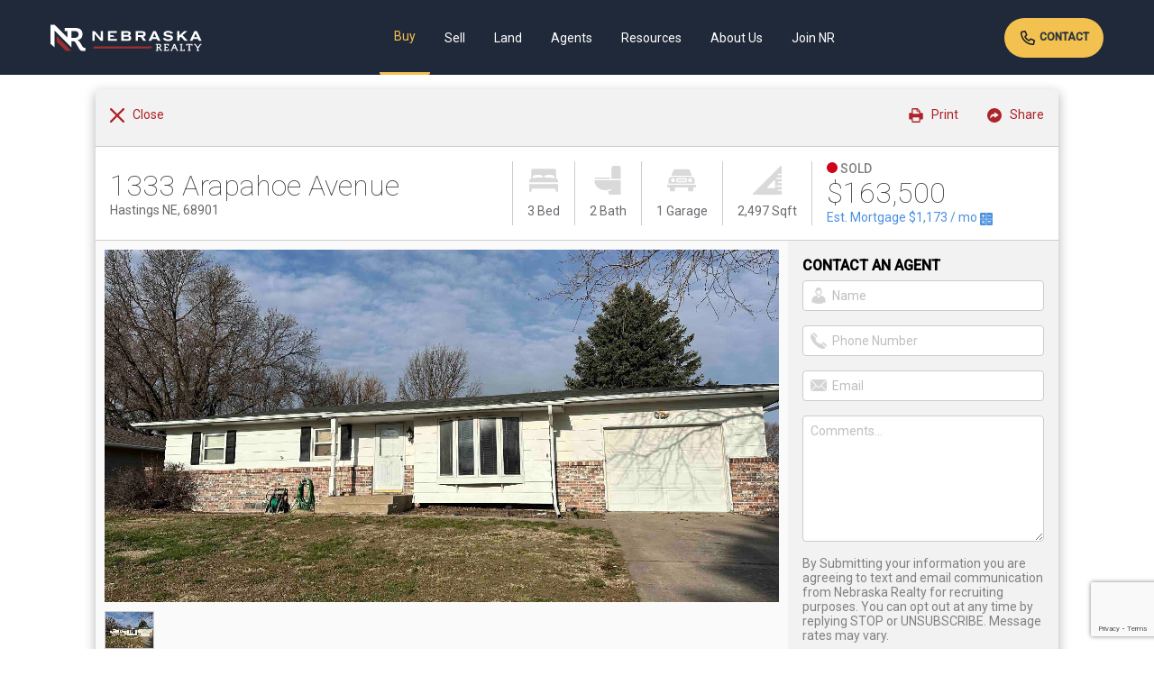

--- FILE ---
content_type: text/html; charset=UTF-8
request_url: https://www.nebraskarealty.com/properties/1333-arapahoe-avenue-hastings-ne-68901-20240415
body_size: 17772
content:
<!doctype html><html
class="no-js" lang="en-US"><head><meta
charset="utf-8"><meta
http-equiv="x-ua-compatible" content="ie=edge"><title>1333 Arapahoe Avenue , Hastings, NE 68901 - (MLS#20240415) | Nebraska Realty</title><meta
name="description" content="A diamond in the rough, if you&#039;re looking for a &quot;fixer upper&quot; to flip or use as your own family home..."><meta
name="keywords" content=""><meta
name="viewport" content="width=device-width, initial-scale=1, maximum-scale=1, minimum-scale=1, user-scalable=0"><meta
property="og:url" content="https://www.nebraskarealty.com/properties/1333-arapahoe-avenue-hastings-ne-68901-20240415"/><meta
property="og:type" content="article"/><meta
property="og:title" content="1333 Arapahoe Avenue , Hastings, NE 68901"/><meta
property="og:image" content="//cdnparap40.paragonrels.com/ParagonImages/Property/P4/BUFFALO/20240415/0/0/0/4cc84a8188f20d57f5babaa793faa69d/0/a3b2138e738e6650f4eafbb0a807776d/20240415-2adac03f-36c2-4edc-9b03-d72b586accd3.JPG"/><link
rel="shortcut icon" href="/img/favicon.ico"><meta
name="csrf-token" content="tcXmfTQsWe7WmeZuZGDDURKvmdPTXNep3vJEJEjV"><link
rel="stylesheet" href="https://www.nebraskarealty.com/resources/css/print.css" media="print" type="text/css"><link
rel="stylesheet" href="/resources/css/mix-public.css?id=babf5635c4b767949491"><link
rel="preconnect" href="https://cdnjs.cloudflare.com" /><link
rel="preconnect" href="https://fonts.googleapis.com"><link
rel="preconnect" href="https://fonts.gstatic.com" crossorigin><link
rel="preload" as="style" href="https://fonts.googleapis.com/css2?family=Roboto:ital,wght@0,100;0,400;0,500;1,700&display=swap" onload="this.rel='stylesheet'" /><link
rel="preload" as="image" href="/resources/img/app-logo.png" imagesrcset="/resources/img/app-logo.png 1x, /resources/img/app-logo@2x.png 2x" /><link
rel="stylesheet" href="https://www.nebraskarealty.com/resources/js/vendor/galleria/themes/classic/galleria.classic.min.css"><link
rel="stylesheet" href="https://www.nebraskarealty.com/resources/js/vendor/Magnific-Popup-1.1.0/magnific-popup.min.css"> <script async src="https://www.googletagmanager.com/gtag/js?id=UA-7508444-4"></script> <script>window.dataLayer=window.dataLayer||[];function gtag(){dataLayer.push(arguments);}
gtag('js',new Date());gtag('config','UA-7508444-4');</script> </head><body><div
id="app"><div
class="header-container"><header
class="container global-navigation">
<a
href="/" class="branding"></a><div
class="desktop-global-navigation" role="navigation" aria-label="Primary"><div
class="nav-link-wrapper navDropDownToggle">
<a
href="https://www.nebraskarealty.com/properties" class="nav-link  selected  ">Buy</a><div
class="main-nav-drop-down-wrapper navDropDownMenu buy-menu">
<a
href="https://www.nebraskarealty.com/properties">Search</a>
<a
href="https://www.nebraskarealty.com/properties">Homes For Sale</a>
<a
href="https://www.nebraskarealty.com/new-construction">New Construction</a>
<a
href="https://www.nebraskarealty.com/new-construction/builders/list">Builders</a>
<a
href="https://www.nebraskarealty.com/properties/commercial">Commercial Real Estate</a>
<a
href="https://www.nebraskarealty.com/allc">Farm/Ranch/Recreational</a>
<a
href="https://www.nebraskarealty.com/properties?minPrice=400000">Luxury Properties</a>
<a
href="https://www.nebraskarealty.com/properties/virtual-tours-and-open-houses">Virtual Tours & Open Houses</a>
<a
href="https://www.nebraskarealty.com/new-construction/neighborhoods">Subdivisions</a>
<a
href="https://www.nebraskarealty.com/buy/mortgage-financing">Mortgage Financing</a>
<a
href="https://www.nebraskarealty.com/buy/mortgage-calculator">Mortgage Calculator</a>
<a
href="https://www.nebraskarealty.com/buy/title-insurance">Title Services</a>
<a
href="https://www.nebraskarealty.com/buy/how-nebraska-realty-helps-with-the-home-buying-process">Help With the Home Buying Process</a>
<a
href="https://www.nebraskarealty.com/buy/faqs-about-buying-a-home">FAQs About Buying a Home</a></div></div><div
class="nav-link-wrapper navDropDownToggle">
<a
href="https://www.nebraskarealty.com/sell/whats-my-home-worth" class="nav-link ">Sell</a><div
class="main-nav-drop-down-wrapper navDropDownMenu sell-menu">
<a
href="https://www.nebraskarealty.com/sell/whats-my-home-worth">What's my Home Worth</a>
<a
href="https://www.nebraskarealty.com/sell/faqs-about-selling-your-home">FAQs About Selling Your Home</a>
<a
href="https://www.nebraskarealty.com/agents">Find an Agent</a>
<a
href="https://www.nebraskarealty.com/sell/how-nebraska-realty-helps-you-sell-your-home">How Nebraska Realty Helps You Sell Your Home</a></div></div><div
class="nav-link-wrapper">
<a
href="https://www.nebraskarealty.com/allc" class="nav-link ">Land</a></div><div
class="nav-link-wrapper navDropDownToggle">
<a
href="https://www.nebraskarealty.com/agents" class="nav-link ">Agents</a><div
class="main-nav-drop-down-wrapper navDropDownMenu agents-menu">
<a
href="https://www.nebraskarealty.com/agents">Find an Agent</a>
<a
href="https://www.nebraskarealty.com/agents/teams">Find a Team</a>
<a
href="https://www.nebraskarealty.com/agents/agent-centric">Why Use a Nebraska Realty Agent</a>
<a
href="https://realtorresource.info">Agent Login</a></div></div><div
class="nav-link-wrapper navDropDownToggle">
<a
href="" class="nav-link ">Resources</a><div
class="main-nav-drop-down-wrapper navDropDownMenu resources-menu">
<a
href="https://www.nebraskarealty.com/resources/about-omaha">About Omaha</a>
<a
href="https://www.nebraskarealty.com/resources/about-lincoln">About Lincoln</a>
<a
href="https://www.nebraskarealty.com/resources/about-sarpy-county">About Sarpy County</a>
<a
href="https://www.nebraskarealty.com/resources/about-gothenburg">About Gothenburg</a>
<a
href="https://www.nebraskarealty.com/resources/about-north-platte">About North Platte</a>
<a
href="https://www.nebraskarealty.com/resources/about-central-nebraska">About Central Nebraska</a>
<a
href="https://www.nebraskarealty.com/resources/about-scottsbluff">About Scottsbluff</a>
<a
href="https://www.nebraskarealty.com/resources/utility-information">Utility Information</a>
<a
href="https://www.nebraskarealty.com/resources/vendor-resources">Vendor Resources</a>
<a
href="https://www.nebraskarealty.com/resources/market-stats">Market Stats</a></div></div><div
class="nav-link-wrapper navDropDownToggle">
<a
href="https://www.nebraskarealty.com/about-us/learn-about-nebraska-realty" class="nav-link ">About Us</a><div
class="main-nav-drop-down-wrapper navDropDownMenu about-menu">
<a
href="https://www.nebraskarealty.com/about-us/learn-about-nebraska-realty">Learn About Nebraska Realty</a>
<a
href="https://www.nebraskarealty.com/about-us/we-proudly-give-back">We Proudly Give Back</a>
<a
href="https://www.nebraskarealty.com/about-us/nebraska-realty-staff">Our Team</a>
<a
href="https://www.nebraskarealty.com/news-press-releases">News & Press Releases</a></div></div><div
class="nav-link-wrapper navDropDownToggle">
<a
href="https://www.nebraskarealty.com/join-nr" class="nav-link ">Join NR</a><div
class="main-nav-drop-down-wrapper navDropDownMenu joinnr-menu">
<strong>I Want To Be An Agent</strong>
<a
href="https://www.nebraskarealty.com/join-nr/where-to-start">Where to Start</a>
<a
href="https://www.nebraskarealty.com/join-nr/agent-fees-and-commissions">Agent Fees &amp; Commissions</a>
<a
href="https://www.nebraskarealty.com/join-nr/agent-training">Agent Training</a>
<a
href="https://www.nebraskarealty.com/join-nr/technology-and-marketing">Technology &amp; Marketing</a>
<strong
class="mrg-top-hf">I am an Agent</strong>
<a
href="https://www.nebraskarealty.com/join-nr/transfer-to-nebraska-realty">Transfer to Nebraska Realty</a>
<a
href="https://www.nebraskarealty.com/join-nr/tools-for-transferring-agents">Tools for Transferring Agents</a>
<a
href="https://www.nebraskarealty.com/join-nr/tools-for-transferring-teams">Tools for Transferring Teams</a>
<a
href="https://www.nebraskarealty.com/join-nr/agent-support">Agent Support</a>
<a
href="https://www.nebraskarealty.com/join-nr/agent-fees-and-commissions">Agent Fees &amp; Commissions</a>
<a
href="https://www.nebraskarealty.com/join-nr/agent-training">Agent Training</a>
<a
href="https://www.nebraskarealty.com/join-nr/technology-and-marketing">Technology &amp; Marketing</a></div></div></div><div
class="desktop-connect">
<a
href="https://www.nebraskarealty.com/contact" class="button sm">
<img
alt="" src="/img/global/icon-call.svg" />
Contact
</a></div><div
class="mobile-global-navigation globalMobileMenu">
<a
href="" class="menu-toggle-wrapper"><svg
xmlns="http://www.w3.org/2000/svg" id="Layer_1" data-name="Layer 1" viewBox="0 0 64 64">  <g>    <path
class="fill" d="M5,17.63H59a5,5,0,0,0,0-10H5a5,5,0,0,0,0,10Z"/>    <path
class="fill" d="M59,27H5A5,5,0,1,0,5,37H59a5,5,0,1,0,0-10Z"/>    <path
class="fill" d="M59,46.37H5a5,5,0,0,0,0,10H59a5,5,0,0,0,0-10Z"/>  </g></svg></a></div></header></div><div
class="container clearfix property-temp"><div
class="columns twelve clearfix property-details"><div
class="utility-header alt">
<a
href="#" onclick="window.close();return false;" class="back"><svg
xmlns="http://www.w3.org/2000/svg" id="Layer_1" data-name="Layer 1" viewBox="0 0 64 64">  <path
class="fill" d="M38.43,32,62.66,7.76a4.55,4.55,0,0,0-6.43-6.43L32,25.56,7.76,1.33A4.55,4.55,0,0,0,1.33,7.76L25.56,32,1.33,56.23a4.55,4.55,0,1,0,6.43,6.43L32,38.43,56.23,62.66a4.55,4.55,0,0,0,6.43-6.43Z"/></svg> &nbsp; <span
class="label">Close</span></a><a
href="#" onclick="event.preventDefault()" class="util st-custom-button" data-network="sharethis"><svg
xmlns="http://www.w3.org/2000/svg" id="Layer_1" data-name="Layer 1" viewBox="0 0 64 64">  <path
class="fill" d="M32,0A32,32,0,1,0,64,32,32,32,0,0,0,32,0ZM50.61,31.34l-17.07,11A1,1,0,0,1,32,41.54v-6c-6.38,0-10.73.33-17.25,9.6a1,1,0,0,1-.82.44,1,1,0,0,1-.3,0,1,1,0,0,1-.7-1c0-12.88,5.9-18.79,19.08-19.07v-6a1,1,0,0,1,1.55-.85l17.07,11a1,1,0,0,1,0,1.69Z"/></svg> &nbsp; <span
class="label">Share</span></a>
<a
href="#" onclick="event.preventDefault()" class="util st-custom-button" data-network="print"><svg
xmlns="http://www.w3.org/2000/svg" id="Layer_1" data-name="Layer 1" viewBox="0 0 61.71 64">  <g
id="printer">    <path
class="fill" d="M58.29,20.57H51.43V14.86a5.67,5.67,0,0,0-1.67-4L40.61,1.67a5.68,5.68,0,0,0-4-1.67H18.29a2.24,2.24,0,0,0-.46,0,5.7,5.7,0,0,0-5.25,5.67V20.57H5.71a4.58,4.58,0,0,0-4.57,4.57V45.71a4.58,4.58,0,0,0,4.57,4.57h6.86v8A5.72,5.72,0,0,0,18.29,64H45.71a5.72,5.72,0,0,0,5.71-5.71v-8h6.86a4.58,4.58,0,0,0,4.57-4.57V25.14A4.58,4.58,0,0,0,58.29,20.57ZM37.38,6l8,8a1.16,1.16,0,0,1,.16.21,4.52,4.52,0,0,0-2.11-.54H40a2.29,2.29,0,0,1-2.29-2.29V8a4.52,4.52,0,0,0-.54-2.11A1.07,1.07,0,0,1,37.38,6Zm8.33,51.09a1.14,1.14,0,0,1-1.14,1.14H19.43a1.14,1.14,0,0,1-1.14-1.14v-16H45.71Zm0-32H18.29V6.86a1.14,1.14,0,0,1,1.14-1.14H32A2.29,2.29,0,0,1,34.29,8v4.57a4.58,4.58,0,0,0,4.57,4.57h4.57a2.29,2.29,0,0,1,2.29,2.29Z" transform="translate(-1.14)"/>  </g></svg> &nbsp; <span
class="label">Print</span></a></div><div
class="content-wrapper property-masthead" role="content" aria-label="Primary Property Information"><div
class="address-display"><h1 class="address-line-1">1333  Arapahoe Avenue</h1>
<span
class="address-line-2">Hastings NE, 68901</span></div><div
class="attribute-display"><div
class="bedrooms-display"><svg
xmlns="http://www.w3.org/2000/svg" xmlns:xlink="http://www.w3.org/1999/xlink" version="1.1" id="Layer_1" x="0px" y="0px" viewBox="0 0 64 64" style="enable-background:new 0 0 64 64;" xml:space="preserve"><g>	<path
class="fill" d="M0,56.38c0,0.67,0.51,1.22,1.14,1.22h2.29   c0.14,0,0.27-0.03,0.4-0.09c0.04-0.02,0.08-0.04,0.12-0.06c0.08-0.05,0.16-0.1,0.22-0.16c0.04-0.04,0.07-0.07,0.1-0.11   c0.06-0.07,0.11-0.15,0.15-0.24c0.02-0.05,0.05-0.09,0.07-0.14c0.01-0.02,0.02-0.03,0.02-0.05l2.03-6.48h50.92l2.03,6.48   c0.01,0.02,0.02,0.03,0.02,0.05c0.02,0.05,0.04,0.09,0.07,0.14c0.04,0.09,0.09,0.16,0.15,0.24c0.03,0.04,0.07,0.07,0.1,0.11   c0.07,0.06,0.14,0.12,0.22,0.16c0.04,0.02,0.08,0.05,0.12,0.06c0.13,0.05,0.26,0.09,0.4,0.09h2.29c0.63,0,1.14-0.54,1.14-1.22   V40.53H0V56.38z"/>	<path
class="fill" d="M59.43,28.42V10.25c0-2.13-2.05-3.85-4.57-3.85H9.14   c-2.52,0-4.57,1.73-4.57,3.85v18.16C1.8,29.2,0,30.19,0,31.45v4.82h64v-4.82C64,30.19,62.2,29.2,59.43,28.42z M30.86,25.68   C25.93,25.73,15.6,26.15,8,27.43v-2.73c0-2.2,1.98-4.82,11.43-4.82c9.45,0,11.43,2.62,11.43,4.82V25.68z M56,27.43   c-7.6-1.28-17.93-1.7-22.86-1.76v-0.97c0-2.2,1.98-4.82,11.43-4.82c9.45,0,11.43,2.62,11.43,4.82V27.43z"/></g></svg> 3 Bed</div><div
class="bathrooms-display"><svg
xmlns="http://www.w3.org/2000/svg" xmlns:xlink="http://www.w3.org/1999/xlink" version="1.1" id="Layer_1" x="0px" y="0px" viewBox="0 0 64 64" style="enable-background:new 0 0 64 64;" xml:space="preserve"><g>	<path
class="fill" d="M4.36,29.09h32c0.8,0,1.45-0.65,1.45-1.45   c0-0.8-0.65-1.45-1.45-1.45h-32c-0.8,0-1.45,0.65-1.45,1.45C2.91,28.44,3.56,29.09,4.36,29.09z"/>	<path
class="fill" d="M56.73,0H45.09c-2.41,0-4.36,1.96-4.36,4.36v24.73h20.36V4.36   C61.09,1.96,59.13,0,56.73,0z"/>	<path
class="fill" d="M2.91,33.45c0,11.61,10.64,20.7,24.22,20.7   c0.21,0,0.75-0.02,1.12-0.05c3.75-0.22,7.53-1.27,10.02-2.33c0.73-0.32,1.59,0.02,1.91,0.77c0.32,0.74-0.03,1.59-0.77,1.91   c-1.94,0.83-4.61,1.76-7.51,2.24c2.13,2.56,3.03,6.14,3.05,6.19c0.16,0.65,0.74,1.11,1.41,1.11h23.27c0.8,0,1.45-0.65,1.45-1.45V32   H4.36C3.56,32,2.91,32.65,2.91,33.45z"/></g></svg> 2 Bath</div><div
class="garage-display"><svg
xmlns="http://www.w3.org/2000/svg" xmlns:xlink="http://www.w3.org/1999/xlink" version="1.1" id="Layer_1" x="0px" y="0px" viewBox="0 0 64 64" style="enable-background:new 0 0 64 64;" xml:space="preserve"><g>	<path
class="fill" d="M53.82,21.82c0.35,0,0.69,0.02,1.03,0.05L50.75,11   c-0.97-2.26-3.19-3.73-5.66-3.73H18.91c-2.46,0-4.68,1.46-5.68,3.79L9.16,21.87c0.34-0.03,0.68-0.05,1.03-0.05H53.82z"/>	<rect
x="23.27" y="30.55" class="fill" width="17.45" height="2.91"/>	<path
class="fill" d="M61.09,32c0-4.01-3.26-7.27-7.27-7.27H10.18   c-4.01,0-7.27,3.26-7.27,7.27v7.27h58.18V32z M13.09,36.36c-2.41,0-4.36-1.96-4.36-4.36s1.96-4.36,4.36-4.36s4.36,1.96,4.36,4.36   S15.5,36.36,13.09,36.36z M43.64,34.91c0,0.8-0.65,1.45-1.45,1.45H21.82c-0.8,0-1.45-0.65-1.45-1.45v-5.82   c0-0.8,0.65-1.45,1.45-1.45h20.36c0.8,0,1.45,0.65,1.45,1.45V34.91z M50.91,36.36c-2.41,0-4.36-1.96-4.36-4.36s1.96-4.36,4.36-4.36   c2.41,0,4.36,1.96,4.36,4.36S53.31,36.36,50.91,36.36z"/>	<path
class="fill" d="M62.55,42.18H1.45c-0.8,0-1.45,0.65-1.45,1.45v2.91   C0,47.35,0.65,48,1.45,48h4.36v5.82c0,1.6,1.3,2.91,2.91,2.91h5.82c1.6,0,2.91-1.3,2.91-2.91V48h29.09v5.82   c0,1.6,1.3,2.91,2.91,2.91h5.82c1.6,0,2.91-1.3,2.91-2.91V48h4.36c0.8,0,1.45-0.65,1.45-1.45v-2.91   C64,42.83,63.35,42.18,62.55,42.18z"/></g></svg> 1 Garage</div><div
class="sq-feet-display"><svg
xmlns="http://www.w3.org/2000/svg" xmlns:xlink="http://www.w3.org/1999/xlink" version="1.1" id="Layer_1" x="0px" y="0px" viewBox="0 0 64 64" style="enable-background:new 0 0 64 64;" xml:space="preserve"><path
class="fill" d="M56.73,55.27c-0.8,0-1.45-0.65-1.45-1.45s0.65-1.45,1.45-1.45  H64v-5.82H53.82c-0.8,0-1.45-0.65-1.45-1.45c0-0.8,0.65-1.45,1.45-1.45H64v-5.82h-7.27c-0.8,0-1.45-0.65-1.45-1.45  s0.65-1.45,1.45-1.45H64v-5.82H53.82c-0.8,0-1.45-0.65-1.45-1.45c0-0.8,0.65-1.45,1.45-1.45H64v-5.82h-7.27  c-0.8,0-1.45-0.65-1.45-1.45s0.65-1.45,1.45-1.45H64v-16c0-0.59-0.35-1.12-0.9-1.34c-0.54-0.23-1.17-0.1-1.59,0.32L0.43,61.52  c-0.42,0.42-0.54,1.04-0.32,1.59C0.34,63.65,0.87,64,1.45,64h61.09c0.8,0,1.45-0.65,1.45-1.45v-7.27H56.73z M49.45,48  c0,0.8-0.65,1.45-1.45,1.45H33.45c-0.59,0-1.12-0.35-1.34-0.9c-0.23-0.54-0.1-1.17,0.32-1.59l14.55-14.55  c0.42-0.42,1.04-0.54,1.59-0.32c0.54,0.23,0.9,0.76,0.9,1.34V48z"/></svg> 2,497 Sqft</div></div><div
class="price-display"><div
class="property-status sold"><svg
xmlns="http://www.w3.org/2000/svg" xmlns:xlink="http://www.w3.org/1999/xlink" version="1.1" id="Layer_1" x="0px" y="0px" viewBox="0 0 64 64" style="enable-background:new 0 0 64 64;" xml:space="preserve"><circle
class="fill" cx="32" cy="32" r="32"/></svg> <span>Sold</span></div><div
class="property-sale-price">$163,500</div>
<a
href="#mortgageCalc" class="mortgage-calc-callout">Est. Mortgage <span
id="mort-short-est">$1,345.00</span> / mo <svg
xmlns="http://www.w3.org/2000/svg" xmlns:xlink="http://www.w3.org/1999/xlink" version="1.1" id="Layer_1" x="0px" y="0px" viewBox="0 0 64 64" style="enable-background:new 0 0 64 64;" xml:space="preserve"><g>	<path
class="fill" d="M0,6.1v24.38h30.48V0H6.1C2.73,0,0,2.73,0,6.1z M9.14,15.24   h6.1v-6.1c0-0.84,0.68-1.52,1.52-1.52c0.84,0,1.52,0.68,1.52,1.52v6.1h6.1c0.84,0,1.52,0.68,1.52,1.52c0,0.84-0.68,1.52-1.52,1.52   h-6.1v6.1c0,0.84-0.68,1.52-1.52,1.52c-0.84,0-1.52-0.68-1.52-1.52v-6.1h-6.1c-0.84,0-1.52-0.68-1.52-1.52   C7.62,15.92,8.3,15.24,9.14,15.24z"/>	<path
class="fill" d="M0,57.9C0,61.27,2.73,64,6.1,64h24.38V33.52H0V57.9z    M9.59,42.22c-0.6-0.6-0.6-1.56,0-2.15c0.6-0.6,1.56-0.6,2.15,0l5.02,5.02l5.02-5.02c0.6-0.6,1.56-0.6,2.15,0   c0.6,0.6,0.6,1.56,0,2.15l-5.02,5.02l5.02,5.02c0.6,0.6,0.6,1.56,0,2.15c-0.3,0.3-0.69,0.45-1.08,0.45s-0.78-0.15-1.08-0.45   l-5.02-5.02l-5.02,5.02c-0.3,0.3-0.69,0.45-1.08,0.45s-0.78-0.15-1.08-0.45c-0.6-0.6-0.6-1.56,0-2.15l5.02-5.02L9.59,42.22z"/>	<path
class="fill" d="M57.9,0H33.52v30.48H64V6.1C64,2.73,61.27,0,57.9,0z    M54.86,18.29H39.62c-0.84,0-1.52-0.68-1.52-1.52c0-0.84,0.68-1.52,1.52-1.52h15.24c0.84,0,1.52,0.68,1.52,1.52   C56.38,17.6,55.7,18.29,54.86,18.29z"/>	<path
class="fill" d="M33.52,64H57.9c3.36,0,6.1-2.73,6.1-6.1V33.52H33.52V64z    M39.62,42.67h15.24c0.84,0,1.52,0.68,1.52,1.52s-0.68,1.52-1.52,1.52H39.62c-0.84,0-1.52-0.68-1.52-1.52S38.78,42.67,39.62,42.67z    M39.62,48.76h15.24c0.84,0,1.52,0.68,1.52,1.52c0,0.84-0.68,1.52-1.52,1.52H39.62c-0.84,0-1.52-0.68-1.52-1.52   C38.1,49.44,38.78,48.76,39.62,48.76z"/></g></svg></a></div></div><div
class="content-wrapper property-content"><div
class="primary-content"><div
class="content-wrapper property-gallery" role="content" aria-label="Property Images"><div
class="galleria">
<img
src="https://cdnparap40.paragonrels.com/ParagonImages/Property/P4/BUFFALO/20240415/0/0/0/4cc84a8188f20d57f5babaa793faa69d/0/a3b2138e738e6650f4eafbb0a807776d/20240415-2adac03f-36c2-4edc-9b03-d72b586accd3.JPG"></div></div><div
class="content-wrapper pad-horiz-db"  role="content" aria-label="Property Details"><div
class="content-wrapper property-overview pad-vert-db pad-horiz-qt"><h2>About 1333  Arapahoe Avenue</h2><div
class="sub">MLS ID#20240415</div><div
class="sub pad-top-qt">
Listing courtesy of: Real Estate Group of Hastings, Inc.</div><div
class="sub pad-top-qt">
Contact information: 402-461-4888</div>
<br><br><div
class="cont-group"><p>
A diamond in the rough, if you&#039;re looking for a &quot;fixer upper&quot; to flip or use as your own family home.  This ranch style home is situated in a great established neighborhood, close to schools and parks.  3+ bedrooms, 2 baths, main floor family room and nice big back yard. New roof and gutters. Opportunity to test your skills.</p><div
class="prop-map"><static-map
:latitude="'40.600199'" :longitude="'-98.413485'" :address="'1333 Arapahoe Avenue , Hastings, NE 68901'"></static-map></div></div></div><div
class="content-divider"><h3>Facts & Features</h3></div><div
class="content-wrapper facts-features pad-vert-db pad-horiz-qt"><div
class="attr-bedrooms">
<svg
xmlns="http://www.w3.org/2000/svg" xmlns:xlink="http://www.w3.org/1999/xlink" version="1.1" id="Layer_1" x="0px" y="0px" viewBox="0 0 64 64" style="enable-background:new 0 0 64 64;" xml:space="preserve"><g>	<path
class="fill" d="M0,56.38c0,0.67,0.51,1.22,1.14,1.22h2.29   c0.14,0,0.27-0.03,0.4-0.09c0.04-0.02,0.08-0.04,0.12-0.06c0.08-0.05,0.16-0.1,0.22-0.16c0.04-0.04,0.07-0.07,0.1-0.11   c0.06-0.07,0.11-0.15,0.15-0.24c0.02-0.05,0.05-0.09,0.07-0.14c0.01-0.02,0.02-0.03,0.02-0.05l2.03-6.48h50.92l2.03,6.48   c0.01,0.02,0.02,0.03,0.02,0.05c0.02,0.05,0.04,0.09,0.07,0.14c0.04,0.09,0.09,0.16,0.15,0.24c0.03,0.04,0.07,0.07,0.1,0.11   c0.07,0.06,0.14,0.12,0.22,0.16c0.04,0.02,0.08,0.05,0.12,0.06c0.13,0.05,0.26,0.09,0.4,0.09h2.29c0.63,0,1.14-0.54,1.14-1.22   V40.53H0V56.38z"/>	<path
class="fill" d="M59.43,28.42V10.25c0-2.13-2.05-3.85-4.57-3.85H9.14   c-2.52,0-4.57,1.73-4.57,3.85v18.16C1.8,29.2,0,30.19,0,31.45v4.82h64v-4.82C64,30.19,62.2,29.2,59.43,28.42z M30.86,25.68   C25.93,25.73,15.6,26.15,8,27.43v-2.73c0-2.2,1.98-4.82,11.43-4.82c9.45,0,11.43,2.62,11.43,4.82V25.68z M56,27.43   c-7.6-1.28-17.93-1.7-22.86-1.76v-0.97c0-2.2,1.98-4.82,11.43-4.82c9.45,0,11.43,2.62,11.43,4.82V27.43z"/></g></svg><div>
Bedrooms
<br
/>
<span>3 Bedrooms</span></div></div><div
class="attr-bathrooms">
<svg
xmlns="http://www.w3.org/2000/svg" xmlns:xlink="http://www.w3.org/1999/xlink" version="1.1" id="Layer_1" x="0px" y="0px" viewBox="0 0 64 64" style="enable-background:new 0 0 64 64;" xml:space="preserve"><g>	<path
class="fill" d="M4.36,29.09h32c0.8,0,1.45-0.65,1.45-1.45   c0-0.8-0.65-1.45-1.45-1.45h-32c-0.8,0-1.45,0.65-1.45,1.45C2.91,28.44,3.56,29.09,4.36,29.09z"/>	<path
class="fill" d="M56.73,0H45.09c-2.41,0-4.36,1.96-4.36,4.36v24.73h20.36V4.36   C61.09,1.96,59.13,0,56.73,0z"/>	<path
class="fill" d="M2.91,33.45c0,11.61,10.64,20.7,24.22,20.7   c0.21,0,0.75-0.02,1.12-0.05c3.75-0.22,7.53-1.27,10.02-2.33c0.73-0.32,1.59,0.02,1.91,0.77c0.32,0.74-0.03,1.59-0.77,1.91   c-1.94,0.83-4.61,1.76-7.51,2.24c2.13,2.56,3.03,6.14,3.05,6.19c0.16,0.65,0.74,1.11,1.41,1.11h23.27c0.8,0,1.45-0.65,1.45-1.45V32   H4.36C3.56,32,2.91,32.65,2.91,33.45z"/></g></svg><div>
Bathrooms
<br
/>
<span>2 Bathrooms</span></div></div><div
class="attr-garage">
<svg
xmlns="http://www.w3.org/2000/svg" xmlns:xlink="http://www.w3.org/1999/xlink" version="1.1" id="Layer_1" x="0px" y="0px" viewBox="0 0 64 64" style="enable-background:new 0 0 64 64;" xml:space="preserve"><g>	<path
class="fill" d="M53.82,21.82c0.35,0,0.69,0.02,1.03,0.05L50.75,11   c-0.97-2.26-3.19-3.73-5.66-3.73H18.91c-2.46,0-4.68,1.46-5.68,3.79L9.16,21.87c0.34-0.03,0.68-0.05,1.03-0.05H53.82z"/>	<rect
x="23.27" y="30.55" class="fill" width="17.45" height="2.91"/>	<path
class="fill" d="M61.09,32c0-4.01-3.26-7.27-7.27-7.27H10.18   c-4.01,0-7.27,3.26-7.27,7.27v7.27h58.18V32z M13.09,36.36c-2.41,0-4.36-1.96-4.36-4.36s1.96-4.36,4.36-4.36s4.36,1.96,4.36,4.36   S15.5,36.36,13.09,36.36z M43.64,34.91c0,0.8-0.65,1.45-1.45,1.45H21.82c-0.8,0-1.45-0.65-1.45-1.45v-5.82   c0-0.8,0.65-1.45,1.45-1.45h20.36c0.8,0,1.45,0.65,1.45,1.45V34.91z M50.91,36.36c-2.41,0-4.36-1.96-4.36-4.36s1.96-4.36,4.36-4.36   c2.41,0,4.36,1.96,4.36,4.36S53.31,36.36,50.91,36.36z"/>	<path
class="fill" d="M62.55,42.18H1.45c-0.8,0-1.45,0.65-1.45,1.45v2.91   C0,47.35,0.65,48,1.45,48h4.36v5.82c0,1.6,1.3,2.91,2.91,2.91h5.82c1.6,0,2.91-1.3,2.91-2.91V48h29.09v5.82   c0,1.6,1.3,2.91,2.91,2.91h5.82c1.6,0,2.91-1.3,2.91-2.91V48h4.36c0.8,0,1.45-0.65,1.45-1.45v-2.91   C64,42.83,63.35,42.18,62.55,42.18z"/></g></svg><div>
Garages
<br
/>
<span>1</span></div></div><div
class="attr-sqft">
<svg
xmlns="http://www.w3.org/2000/svg" xmlns:xlink="http://www.w3.org/1999/xlink" version="1.1" id="Layer_1" x="0px" y="0px" viewBox="0 0 64 64" style="enable-background:new 0 0 64 64;" xml:space="preserve"><path
class="fill" d="M56.73,55.27c-0.8,0-1.45-0.65-1.45-1.45s0.65-1.45,1.45-1.45  H64v-5.82H53.82c-0.8,0-1.45-0.65-1.45-1.45c0-0.8,0.65-1.45,1.45-1.45H64v-5.82h-7.27c-0.8,0-1.45-0.65-1.45-1.45  s0.65-1.45,1.45-1.45H64v-5.82H53.82c-0.8,0-1.45-0.65-1.45-1.45c0-0.8,0.65-1.45,1.45-1.45H64v-5.82h-7.27  c-0.8,0-1.45-0.65-1.45-1.45s0.65-1.45,1.45-1.45H64v-16c0-0.59-0.35-1.12-0.9-1.34c-0.54-0.23-1.17-0.1-1.59,0.32L0.43,61.52  c-0.42,0.42-0.54,1.04-0.32,1.59C0.34,63.65,0.87,64,1.45,64h61.09c0.8,0,1.45-0.65,1.45-1.45v-7.27H56.73z M49.45,48  c0,0.8-0.65,1.45-1.45,1.45H33.45c-0.59,0-1.12-0.35-1.34-0.9c-0.23-0.54-0.1-1.17,0.32-1.59l14.55-14.55  c0.42-0.42,1.04-0.54,1.59-0.32c0.54,0.23,0.9,0.76,0.9,1.34V48z"/></svg><div>
Sqft (Total)
<br
/>
<span>2,497 Sqft</span></div></div><div
class="attr-sub-division">
<svg
xmlns="http://www.w3.org/2000/svg" xmlns:xlink="http://www.w3.org/1999/xlink" version="1.1" id="Layer_1" x="0px" y="0px" viewBox="0 0 64 64" style="enable-background:new 0 0 64 64;" xml:space="preserve"><path
class="fill" d="M59.43,53.24l-14.86,5.24V33.62l14.86-5.24V53.24z M4.57,33.62  l14.86-5.24v24.87L4.57,58.48V33.62z M32,43.43c1.26,0,2.29-1.02,2.29-2.29v-9.38L40,33.64v24.83l-16-5.25V28.39l5.71,1.87v10.88  C29.71,42.4,30.74,43.43,32,43.43z M27.43,11.43c0,0.63-0.51,1.14-1.14,1.14c-0.63,0-1.14-0.51-1.14-1.14  c0-3.78,3.08-6.86,6.86-6.86c0.63,0,1.14,0.51,1.14,1.14c0,0.63-0.51,1.14-1.14,1.14C29.48,6.86,27.43,8.91,27.43,11.43z   M63.03,23.28c-0.61-0.43-1.38-0.54-2.08-0.29l-18.64,6.58l-8.02-2.66v-4.28c5.21-1.06,9.14-5.68,9.14-11.2C43.43,5.13,38.3,0,32,0  S20.57,5.13,20.57,11.43c0,5.52,3.93,10.14,9.14,11.2v2.76L22.52,23c-0.5-0.19-1.06-0.19-1.56-0.01L1.53,29.84  C0.61,30.17,0,31.03,0,32v29.71c0,0.74,0.36,1.44,0.97,1.87C1.36,63.86,1.82,64,2.29,64c0.26,0,0.51-0.04,0.76-0.13l18.65-6.58  l19.79,6.56c0.5,0.19,1.06,0.2,1.56,0.02l19.43-6.86c0.91-0.32,1.53-1.19,1.53-2.16V25.14C64,24.4,63.64,23.71,63.03,23.28z"/></svg><div>
Sub Division
<br
/>
<span>NE</span></div></div><div
class="attr-year-built">
<svg
xmlns="http://www.w3.org/2000/svg" xmlns:xlink="http://www.w3.org/1999/xlink" version="1.1" id="Layer_1" x="0px" y="0px" viewBox="0 0 64 64" style="enable-background:new 0 0 64 64;" xml:space="preserve"><g>	<path
class="fill" d="M57.4,0H6.6C3.35,0,0.7,2.66,0.7,5.93v52.15   C0.7,61.34,3.35,64,6.6,64H57.4c3.26,0,5.91-2.66,5.91-5.93V5.93C63.3,2.66,60.65,0,57.4,0z M47.95,5.93   c1.96,0,3.54,1.59,3.54,3.56c0,1.96-1.59,3.56-3.54,3.56s-3.54-1.59-3.54-3.56C44.4,7.52,45.99,5.93,47.95,5.93z M16.05,5.93   c1.96,0,3.54,1.59,3.54,3.56c0,1.96-1.59,3.56-3.54,3.56s-3.54-1.59-3.54-3.56C12.51,7.52,14.1,5.93,16.05,5.93z M57.4,56.89   c0,0.65-0.53,1.19-1.18,1.19H7.78c-0.65,0-1.18-0.53-1.18-1.19V18.96H57.4V56.89z"/>	<rect
x="21.96" y="22.52" class="fill" width="8.27" height="8.3"/>	<rect
x="33.77" y="22.52" class="fill" width="8.27" height="8.3"/>	<rect
x="45.58" y="22.52" class="fill" width="8.27" height="8.3"/>	<rect
x="10.15" y="34.37" class="fill" width="8.27" height="8.3"/>	<rect
x="21.96" y="34.37" class="fill" width="8.27" height="8.3"/>	<rect
x="33.77" y="34.37" class="fill" width="8.27" height="8.3"/>	<rect
x="45.58" y="34.37" class="fill" width="8.27" height="8.3"/>	<rect
x="10.15" y="46.22" class="fill" width="8.27" height="8.3"/>	<rect
x="21.96" y="46.22" class="fill" width="8.27" height="8.3"/>	<rect
x="33.77" y="46.22" class="fill" width="8.27" height="8.3"/></g></svg><div>
Year Built
<br
/>
<span>1970</span></div></div><div
class="attr-style">
<svg
xmlns="http://www.w3.org/2000/svg" xmlns:xlink="http://www.w3.org/1999/xlink" version="1.1" id="Layer_1" x="0px" y="0px" viewBox="0 0 64 64" style="enable-background:new 0 0 64 64;" xml:space="preserve"><g>	<path
class="fill" d="M11.78,19.7c-0.73,0.73-1.13,1.69-1.13,2.72   c0,1.03,0.4,1.99,1.13,2.72l7.63,7.63c0.63,0.63,0.97,1.47,0.97,2.36c0,0.89-0.35,1.73-0.98,2.35c-3.07,3.07-6.34,4.93-9.5,6.73   c-2.73,1.55-5.3,3.01-7.37,5.08c-1.78,1.78-2.69,4.25-2.5,6.76c0.19,2.51,1.47,4.81,3.52,6.32C5.02,63.47,6.76,64,8.51,64   c2.44,0,4.9-1.03,6.72-3.01c1.82-1.98,3.17-4.35,4.59-6.87c1.79-3.16,3.65-6.44,6.72-9.51c1.26-1.26,3.45-1.26,4.7,0l7.61,7.61   c0.73,0.73,1.71,1.14,2.74,1.14h0c1.03,0,2.01-0.4,2.74-1.14l4-4.01L15.8,15.67L11.78,19.7z M8.72,59.19   c-2.14,0-3.88-1.74-3.88-3.88c0-2.14,1.74-3.88,3.88-3.88c2.14,0,3.87,1.74,3.87,3.88C12.6,57.45,10.86,59.19,8.72,59.19z"/>	<path
class="fill" d="M57.16,35.41c0.41-0.83,0.58-1.77,0.49-2.12   c-0.45-0.05-1.33,0.19-1.96,0.33c-1.9,0.42-4.27,0.95-5.76-0.54c-1.3-1.3-1.01-3.24-0.73-5.1c0.24-1.61,0.49-3.27-0.31-4.07   c-1.32-1.33-2.74-0.29-3.15,0.06l-4.68,4.68c-1.35,1.22-4.06,2.17-6.23,0c-2.16-2.16-1.22-4.91-0.07-6.23l4.31-4.32   c0.27-0.25,0.91-0.99,0.93-1.67c0-0.2-0.04-0.52-0.47-0.95c-0.5-0.5-2.06-0.11-3.44,0.22c-2.24,0.55-5.02,1.23-6.97-0.72   c-1.98-1.98-1.43-4.73-0.98-6.94c0.2-1,0.51-2.52,0.18-2.84l-1.03-1.03l-9.45,9.46l32.53,32.55l3.45-3.45L57.16,35.41z"/>	<path
class="fill" d="M31,8.6c-0.42,2.08-0.63,3.5,0.19,4.32   c0.74,0.74,2.15,0.46,4.22-0.05c2.13-0.52,4.54-1.11,6.19,0.55c0.89,0.89,1.35,1.96,1.32,3.1c-0.06,2.04-1.65,3.52-1.84,3.69   L36.9,24.4c-0.25,0.3-0.9,1.29,0,2.19c0.88,0.88,1.82,0.25,2.18-0.06l4.68-4.68c1.35-1.21,4.51-2.69,7.19,0   c1.84,1.84,1.44,4.45,1.12,6.56c-0.12,0.82-0.35,2.35-0.09,2.62c0.37,0.37,2.13-0.03,3.07-0.24c1.71-0.38,3.48-0.77,4.59,0.35   c1.91,1.9,0.32,5.18,0.14,5.55l-0.08,0.19l3.17-3.17c1.5-1.5,1.5-3.94,0-5.44L35.77,1.13C35.05,0.4,34.08,0,33.06,0h0   c-1.03,0-1.99,0.4-2.72,1.13L29.36,2.1l1.03,1.03C31.82,4.55,31.39,6.7,31,8.6z"/>	<path
class="fill" d="M58.87,47.41c-0.27-0.27-0.64-0.43-1.03-0.43   c-0.44-0.05-0.76,0.16-1.04,0.43c-0.21,0.21-5.12,5.28-5.12,10.42c0,3.39,2.76,6.15,6.15,6.15c3.39,0,6.15-2.76,6.15-6.15   C64,52.6,59.08,47.62,58.87,47.41z"/></g></svg><div>
Style
<br
/>
<span>Ranch</span></div></div><div
class="attr-school-dist">
<svg
xmlns="http://www.w3.org/2000/svg" xmlns:xlink="http://www.w3.org/1999/xlink" version="1.1" id="Layer_1" x="0px" y="0px" viewBox="0 0 64 64" style="enable-background:new 0 0 64 64;" xml:space="preserve"><path
class="fill" d="M63.4,3.19c-0.38-0.27-0.86-0.35-1.31-0.21L42.18,9.47L22.27,2.98c-0.14-0.05-0.29-0.07-0.44-0.07c0,0-0.01,0-0.01,0  s-0.01,0-0.01,0c-0.15,0-0.3,0.02-0.44,0.07L1,9.61C0.41,9.81,0,10.37,0,11v48.64c0,0.47,0.22,0.9,0.6,1.18  c0.25,0.18,0.55,0.28,0.85,0.28c0.15,0,0.3-0.02,0.45-0.07l19.91-6.49l19.91,6.49c0.14,0.05,0.29,0.07,0.43,0.07  c0.01,0,0.01,0,0.02,0c0.01,0,0.01,0,0.02,0c0.15,0,0.29-0.02,0.43-0.07L63,54.39c0.6-0.2,1-0.75,1-1.38V4.36  C64,3.9,63.78,3.46,63.4,3.19z M61.09,21l-17.45,5.68V12.05l17.45-5.69V21z M2.91,34.16l4.84-1.58c5.08-1.65,6.8-4.11,6.8-9.72V8.26  l5.82-1.9v32.31L2.91,44.37V34.16z M40.73,26.57l-3.71-1.41c-1.15-0.42-2.44-0.26-3.44,0.44C32.59,26.29,32,27.41,32,28.6v12.93  l-8.73-2.84V6.37l17.45,5.69V26.57z M23.27,41.74L32,44.58v10.21l-8.73-2.84V41.74z M34.91,28.6c0-0.33,0.2-0.52,0.33-0.61  c0.11-0.08,0.4-0.24,0.76-0.1l4.73,1.8v27.95l-5.82-1.89V28.6z M11.64,9.21v13.66c0,4.33-0.94,5.7-4.79,6.95L2.91,31.1V12.05  L11.64,9.21z M2.91,47.43l17.45-5.69v10.21L2.91,57.63V47.43z M43.64,57.63V29.74l17.45-5.69v27.89L43.64,57.63z"/></svg><div>
School District
<br
/>
<span></span></div></div><div
class="attr-elementary">
<svg
xmlns="http://www.w3.org/2000/svg" xmlns:xlink="http://www.w3.org/1999/xlink" version="1.1" id="Layer_1" x="0px" y="0px" viewBox="0 0 64 64" style="enable-background:new 0 0 64 64;" xml:space="preserve"><g>	<path
class="fill" d="M59.65,58.33H13.99c-4.75-1.15-6.81-3.63-6.81-7.96   s2.06-6.81,6.81-7.96h45.67c1.56,0,2.83-1.27,2.83-2.83c0-1.56-1.27-2.83-2.83-2.83H39.12c4.34-1.99,11.02-7.57,11.02-16.43   c0-6.47-4.53-11.67-10.72-11.67c-2.57,0-4.54,1.08-5.9,3.23c-2.19-2.15-4.44-3.23-6.74-3.23c-3.45,0-10.81,2.59-10.81,13.18   c0,8.32,5.59,13.2,9.53,14.91H13.66c-0.21,0-0.42,0.02-0.62,0.07C5.58,38.5,1.51,43.21,1.51,50.37c0,7.16,4.06,11.87,11.53,13.56   c0.21,0.05,0.41,0.07,0.62,0.07h45.99c1.56,0,2.83-1.27,2.83-2.83C62.49,59.6,61.22,58.33,59.65,58.33z"/>	<path
class="fill" d="M16.24,44.68c-3.13,0-5.67,2.54-5.67,5.67   c0,3.13,2.54,5.67,5.67,5.67h40.22c0,0-1.91-2.54-1.91-5.67c0-3.13,1.91-5.67,1.91-5.67H16.24z"/>	<path
class="fill" d="M33.52,9.46c0.99-3.15,0.99-5.41,0-6.77   C32.53,1.32,30.69,0.43,27.98,0c-1.2,3.02-1.2,5.19,0,6.53C29.19,7.86,31.03,8.84,33.52,9.46z"/>	<path
class="fill" d="M42.61,3.61c-1.48-0.93-3.03-0.93-4.66,0   c-1.63,0.93-2.68,2.45-3.17,4.56c1.73-0.4,3.37-0.99,4.9-1.77S42.2,4.69,42.61,3.61z"/></g></svg><div>
Elementary
<br
/>
<span>Watson Elementary</span></div></div><div
class="attr-middle-school">
<svg
xmlns="http://www.w3.org/2000/svg" xmlns:xlink="http://www.w3.org/1999/xlink" version="1.1" id="Layer_1" x="0px" y="0px" viewBox="0 0 64 64" style="enable-background:new 0 0 64 64;" xml:space="preserve"><g>	<path
class="fill" d="M0,32h16.68V12.55H0V32z M6.95,15.32h2.78   c0.77,0,1.39,0.62,1.39,1.39c0,0.77-0.62,1.39-1.39,1.39H6.95c-0.77,0-1.39-0.62-1.39-1.39C5.56,15.95,6.18,15.32,6.95,15.32z    M6.95,20.88h2.78c0.77,0,1.39,0.62,1.39,1.39c0,0.77-0.62,1.39-1.39,1.39H6.95c-0.77,0-1.39-0.62-1.39-1.39   C5.56,21.51,6.18,20.88,6.95,20.88z M6.95,26.44h2.78c0.77,0,1.39,0.62,1.39,1.39c0,0.77-0.62,1.39-1.39,1.39H6.95   c-0.77,0-1.39-0.62-1.39-1.39C5.56,27.06,6.18,26.44,6.95,26.44z"/>	<circle
class="fill" cx="8.34" cy="50.06" r="1.39"/>	<path
class="fill" d="M15.29,1.43H1.39C0.62,1.43,0,2.05,0,2.82v6.95h16.68V2.82   C16.68,2.05,16.05,1.43,15.29,1.43z"/>	<path
class="fill" d="M0,61.18c0,0.77,0.62,1.39,1.39,1.39h13.9   c0.77,0,1.39-0.62,1.39-1.39v-26.4H0V61.18z M8.34,45.9c2.3,0,4.17,1.87,4.17,4.17s-1.87,4.17-4.17,4.17s-4.17-1.87-4.17-4.17   S6.04,45.9,8.34,45.9z"/>	<path
class="fill" d="M34.74,1.43h-13.9c-0.77,0-1.39,0.62-1.39,1.39v6.95h16.68   V2.82C36.13,2.05,35.51,1.43,34.74,1.43z"/>	<path
class="fill" d="M19.45,32h16.68V12.55H19.45V32z M26.4,15.32h2.78   c0.77,0,1.39,0.62,1.39,1.39c0,0.77-0.62,1.39-1.39,1.39H26.4c-0.77,0-1.39-0.62-1.39-1.39C25.01,15.95,25.64,15.32,26.4,15.32z    M26.4,20.88h2.78c0.77,0,1.39,0.62,1.39,1.39c0,0.77-0.62,1.39-1.39,1.39H26.4c-0.77,0-1.39-0.62-1.39-1.39   C25.01,21.51,25.64,20.88,26.4,20.88z M26.4,26.44h2.78c0.77,0,1.39,0.62,1.39,1.39c0,0.77-0.62,1.39-1.39,1.39H26.4   c-0.77,0-1.39-0.62-1.39-1.39C25.01,27.06,25.64,26.44,26.4,26.44z"/>	<circle
class="fill" cx="27.79" cy="50.06" r="1.39"/>	<path
class="fill" d="M19.45,61.18c0,0.77,0.62,1.39,1.39,1.39h13.9   c0.77,0,1.39-0.62,1.39-1.39v-26.4H19.45V61.18z M27.79,45.9c2.3,0,4.17,1.87,4.17,4.17s-1.87,4.17-4.17,4.17s-4.17-1.87-4.17-4.17   S25.49,45.9,27.79,45.9z"/>	<path
class="fill" d="M55.43,1.91c-0.11-0.76-0.82-1.28-1.58-1.17L40.1,2.78   c-0.76,0.11-1.28,0.82-1.17,1.58l1.02,6.87l16.5-2.44L55.43,1.91z"/>	<path
class="fill" d="M56.86,11.53l-16.5,2.44l2.85,19.24l16.5-2.44L56.86,11.53z    M46.47,17.29c-0.11-0.76,0.41-1.47,1.17-1.58l2.75-0.41c0.76-0.11,1.47,0.41,1.58,1.17c0.11,0.76-0.41,1.47-1.17,1.58l-2.75,0.41   C47.29,18.57,46.58,18.05,46.47,17.29z M47.28,22.79c-0.11-0.76,0.41-1.47,1.17-1.58l2.75-0.41c0.76-0.11,1.47,0.41,1.58,1.17   s-0.41,1.47-1.17,1.58l-2.75,0.41C48.1,24.07,47.4,23.54,47.28,22.79z M52.43,29.05l-2.75,0.41c-0.76,0.11-1.47-0.41-1.58-1.17   c-0.11-0.76,0.41-1.47,1.17-1.58l2.75-0.41c0.76-0.11,1.47,0.41,1.58,1.17S53.19,28.93,52.43,29.05z"/>	<path
class="fill" d="M60.11,33.53l-16.5,2.44l3.87,26.12   c0.11,0.76,0.82,1.28,1.58,1.17l13.75-2.04c0.76-0.11,1.28-0.82,1.17-1.58L60.11,33.53z M54.72,53.99   c-2.27,0.34-4.4-1.24-4.73-3.51c-0.34-2.27,1.24-4.4,3.51-4.73c2.27-0.34,4.4,1.24,4.73,3.51C58.57,51.53,56.99,53.66,54.72,53.99z   "/>	<circle
class="fill" cx="54.11" cy="49.87" r="1.39"/></g></svg><div>
Middle School
<br
/>
<span>Hastings Middle School</span></div></div><div
class="attr-high-school">
<svg
xmlns="http://www.w3.org/2000/svg" xmlns:xlink="http://www.w3.org/1999/xlink" version="1.1" id="Layer_1" x="0px" y="0px" viewBox="0 0 64 64" style="enable-background:new 0 0 64 64;" xml:space="preserve"><g>	<path
class="fill" d="M14.75,35.85v14.29c4.04,3.76,9.73,5.65,17.06,5.65   c7.33,0,13.02-1.88,17.06-5.65V35.85l-17.06,9.04L14.75,35.85z"/>	<path
class="fill" d="M59,36.12v-8.23l5-2.58L31.74,8.19L0,25.31l32,16.54   l24.24-12.53v6.8c-0.85,0.36-1.47,1.08-1.84,2.18v17.52h6.45V38.29C60.47,37.19,59.86,36.47,59,36.12z"/></g></svg><div>
High School
<br
/>
<span>Hastings Senior High</span></div></div></div><div
class="content-divider"><h3>Interior</h3></div><div
class="content-wrapper interior pad-vert-db pad-horiz-qt"><table
class="key-value"><tr><td>Cooling</td><td>Gas Forced Air</td></tr><tr><td>Fireplaces</td><td>n/a</td></tr><tr><td>Other Features</td><td>Garage Door Opener, Ceiling Fan</td></tr></table><table
class="key-value"><tr><td>Heating</td><td>Gas Forced Air</td></tr><tr><td>Appliances</td><td>n/a</td></tr></table></div><div
class="content-divider"><h3>Exterior</h3></div><div
class="content-wrapper exterior pad-vert-db pad-horiz-qt"><table
class="key-value"><tr><td>Roof</td><td>Asphalt</td></tr><tr><td>Exterior</td><td>n/a</td></tr><tr><td>Other Features</td><td>n/a</td></tr></table><table
class="key-value"><tr><td>Garage Type</td><td>Attached</td></tr><tr><td>Garage Spaces</td><td>1</td></tr></table></div><div
class="content-divider"><h3>Mortgage Calculator</h3></div><div
class="content-wrapper exterior pad-vert-db pad-horiz-qt"><div
class="mrog-calc" id="mortgageCalc"><div
class="morg-calc-vis"><h4 class="morg-calc-title">
<span>Est. Mo. Payment: &nbsp;</span>
<span
id="estpmt">$1,234.00</span></h4><div
class="morg-calc-bar-wrapper mrg-top-db"><div
class="segment-loan" id="loadPercent" style="width:65%"></div><div
class="segment-insurance" id="insurancePercent" style="width:20%"></div><div
class="segment-taxes" id="taxesPercent" style="width:15%"></div></div><div
class="morg-calc-breakdown-wrapper mrg-top-db"><div
class="morg-calc-breakdown-item"><div
class="morg-calc-breakdown-item-type data-vis-1"></div><div
class="morg-calc-breakdown-item-label">Loan Payment</div><div
class="morg-calc-breakdown-item-value" id="monthlyloanamt">$0000.00</div></div><div
class="morg-calc-breakdown-item"><div
class="morg-calc-breakdown-item-type data-vis-2"></div><div
class="morg-calc-breakdown-item-label">Mortgage Insurance</div><div
class="morg-calc-breakdown-item-value" id="mtgins">$0000.00</div></div><div
class="morg-calc-breakdown-item"><div
class="morg-calc-breakdown-item-type data-vis-3"></div><div
class="morg-calc-breakdown-item-label">Taxes</div><div
class="morg-calc-breakdown-item-value" id="esttaxes">$0000.00</div></div></div><div
class="morg-calc-sponsor-wrapper mrg-top"><div
class="morg-calc-sponsor-item">
<img
src="https://stnrwebprod.blob.core.windows.net/nr-storage/3207127/conversions/charter-west-mortgage-small.png" alt="CharterWest Mortgage"/>
<a
href="https://www.charterwest.com/mortgages/loan-officers/" target="_blank" class="button tertiary mrg-top mrg-bottom-db sm">Get Pre-Qualified</a></div><div
class="morg-calc-sponsor-item">
<img
src="https://stnrwebprod.blob.core.windows.net/nr-storage/3227079/conversions/Arbor-Bank-logo-small-small.jpg" alt="Arbor Bank"/>
<a
href="https://www.arborbanking.com/Mortgage-Solutions.aspx#Mortgage-Solutions-Team" target="_blank" class="button tertiary mrg-top mrg-bottom-db sm">Get Pre-Qualified</a></div><div
class="morg-calc-sponsor-item">
<img
src="https://stnrwebprod.blob.core.windows.net/nr-storage/3207119/conversions/guild-logo-small.jpg" alt="Guild Mortgage"/>
<a
href="https://try.guildmortgage.com/nebraskarealty/" target="_blank" class="button tertiary mrg-top mrg-bottom-db sm">Get Pre-Qualified</a></div></div></div><div
class="morg-calc-input"><div
class="input-wrapper mrg-bottom">
<label>Home Price</label>
<input
type="text" value="$163,500" name="price" class="full" /></div><div
class="input-wrapper mrg-bottom morg-calc-down-payment">
<label>Down Payment</label>
<input
type="text" value="2000" name="downpmt" class="full dp-dollar"/>
<input
type="text" value="20%" name="dp-percentage" class="full dp-percentage" readonly/></div><div
class="input-wrapper mrg-bottom">
<label>Terms</label>
<input
type="text" value="30" name="term" class="full"/></div><div
class="input-wrapper mrg-bottom morg-calc-interest-rate">
<label>Interest Rate</label>
<input
type="text" value="4.5" name="intrate" class="full"/><div
class="decorator">%</div></div></div></div><p
class="small">
<em>This is not a commitment to lend. Not all borrowers will qualify. This is for illustrative purposes only and estimates are based on information you provided. Interest rates, mortgage insurance rates, and programs are subject to credit approval and available rates and terms will vary, sometimes drastically, based on borrower eligibility and program selected. For accurate interest rates and mortgage insurance rates please contact your mortgage consultant. For illustrative purposes FHA/VA and USDA loan amounts will include an estimate for the financed upfront MI amount.</em></p></div><div
class="content-divider"></div><div
class="content-wrapper homes-nearby pad-vert-db pad-horiz-qt"><p
class="mrg-top-db">
The data relating to real estate for sale or rent on this web site comes in part from participation in IDX of one or more Multiple Listing Services. The listing broker is shown on each property’s page. Some properties which appear for sale on this web site may subsequently have sold or may no longer be available. All information provided is deemed reliable but is not guaranteed and should be independently verified. IDX information is provided for consumers’ personal, non-commercial use, and may not be used for any purpose other than to identify prospective properties consumers may be interested in purchasing. Listing information copyright 2026.</p></div></div></div><div
class="side-bar"  role="content" aria-label="Contact Information"><div
class="sidebar-section contact-form"><h3>Contact an Agent</h3>
<mini-contact-form
:url="'https://www.nebraskarealty.com/properties/1333-arapahoe-avenue-hastings-ne-68901-20240415/contact'"></mini-contact-form><p>
By pressing Submit, you agree that Nebraska Realty and their real estate professionals may call, email or text you about your request. You also agree to our <a
href="https://www.nebraskarealty.com/terms-of-service" target="_blank">Terms of Service</a> &amp; <a
href="https://www.nebraskarealty.com/privacy-policy" target="_blank">Privacy Policy</a>.</p></div><div
class="sidebar-section clearfix"><div
class="sidebar-contact clearfix"><div
class="img">
<img
src="/img/global/generic-agent-2.jpg" alt="Nebraska Realty"/></div><div
class="content">
<span
class="title">Nebraska Realty</span>
<span
class="phone"><a
href="tel:(402) 462-2525">(402) 462-2525</a></span>
<a
href="mailto:homes@nebraskarealty.com">homes@nebraskarealty.com</a></div></div></div>
<advertisement
:location="5"></advertisement><div
class="clearfix"><h3>Financing</h3></div><div
class="sidebar-section clearfix">
<img
src="https://stnrwebprod.blob.core.windows.net/nr-storage/3207127/conversions/charter-west-mortgage-small.png" class="brand mrg-bottom-db" alt="CharterWest Mortgage"/><div
class="sidebar-contact clearfix"><div
class="img">
<img
src="https://stnrwebprod.blob.core.windows.net/nr-storage/3343770/conversions/lbailey_web-small.jpg" alt="Laura Bailey"/></div><div
class="content">
<span
class="title">Laura Bailey</span>
<span
class="mnls">NMLS#: 622035</span>
<span
class="mnls small"></span>
<span
class="phone"><a
href="tel:3086753446">308-675-3446</a></span>
<span
class="email"><a
href="mailto:lbailey@charterwest.com">lbailey@charterwest.com</a></span>
<span
class="email"><a
href="https://www.charterwest.com/profile/laura-bailey/" target="_blank">charterwest.com/profile/laura-bailey</a></span></div></div>
<a
href="https://www.charterwest.com/mortgages/loan-officers/" class="button tertiary sm full" target="_blank">Get Pre-Qualified</a></div><div
class="sidebar-section clearfix">
<img
src="https://stnrwebprod.blob.core.windows.net/nr-storage/3227079/conversions/Arbor-Bank-logo-small-small.jpg" class="brand mrg-bottom-db" alt="Arbor Bank"/>
<a
href="https://www.arborbanking.com/Mortgage-Solutions.aspx#Mortgage-Solutions-Team" class="button tertiary sm full" target="_blank">Get Pre-Qualified</a></div><div
class="sidebar-section clearfix">
<img
src="https://stnrwebprod.blob.core.windows.net/nr-storage/3207119/conversions/guild-logo-small.jpg" class="brand mrg-bottom-db" alt="Guild Mortgage"/><div
class="sidebar-contact clearfix"><div
class="img">
<img
src="https://stnrwebprod.blob.core.windows.net/nr-storage/3207122/conversions/alana-hallaert-small.jpg" alt="Alana Hallaert"/></div><div
class="content">
<span
class="title">Alana Hallaert</span>
<span
class="mnls">NMLS#: 41354</span>
<span
class="mnls small">Also Licensed in Kansas, Missouri, Florida, Arizona, Texas and Colorado</span>
<span
class="phone"><a
href="tel:4023154560">402-315-4560</a></span>
<span
class="email"><a
href="mailto:ahallaert@guildmortgage.net">ahallaert@guildmortgage.net</a></span>
<span
class="email"><a
href="https://try.guildmortgage.com/nebraskarealty/" target="_blank">try.guildmortgage.com/nebraskarealty</a></span></div></div>
<a
href="https://try.guildmortgage.com/nebraskarealty/" class="button tertiary sm full" target="_blank">Get Pre-Qualified</a></div></div></div></div></div><div
class="property-mobile-contact">
<a
href="#" class="button secondary" id="financing-modal-trigger">Financing</a>
<a
href="#" class="button primary" id="contact-modal-trigger">Contact</a></div>
<a
href="#" class="screen modalScreen prop-details modalClose" id="contact-modal"></a><div
class="modal property-contact modalContentContact modalContent"><div
class="modal-header"><h4>Contact an Agent</h4>
<a
href="#" class="modal-close modalClose"><svg
xmlns="http://www.w3.org/2000/svg" id="Layer_1" data-name="Layer 1" viewBox="0 0 64 64">  <path
class="fill" d="M38.43,32,62.66,7.76a4.55,4.55,0,0,0-6.43-6.43L32,25.56,7.76,1.33A4.55,4.55,0,0,0,1.33,7.76L25.56,32,1.33,56.23a4.55,4.55,0,1,0,6.43,6.43L32,38.43,56.23,62.66a4.55,4.55,0,0,0,6.43-6.43Z"/></svg></a></div><div
class="modal-inner"><div
class="sidebar-section clearfix"><div
class="sidebar-contact clearfix"><div
class="img">
<img
src="/img/global/generic-agent-2.jpg" alt="Nebraska Realty"/></div><div
class="content">
<span
class="title">Nebraska Realty</span>
<span
class="phone"><a
href="tel:(402) 462-2525">(402) 462-2525</a></span>
<a
href="mailto:homes@nebraskarealty.com">homes@nebraskarealty.com</a></div></div></div>
<mini-contact-form
:url="'https://www.nebraskarealty.com/properties/1333-arapahoe-avenue-hastings-ne-68901-20240415/contact'"></mini-contact-form><p
class="small">
By pressing Submit, you agree that Nebraska Realty and their real estate professionals may call, email or text you about your request. You also agree to our <a
href="https://www.nebraskarealty.com/terms-of-service">Terms of Service</a> &amp; <a
href="https://www.nebraskarealty.com/privacy-policy">Privacy Policy</a>.</p></div></div>
<a
href="#" class="screen modalScreen prop-details modalClose" id="financing-modal"></a><div
class="modal mortgage-financing modalContentFinancing modalContent"><div
class="modal-header"><h4>Financing</h4>
<a
href="#" class="modal-close modalClose"><svg
xmlns="http://www.w3.org/2000/svg" id="Layer_1" data-name="Layer 1" viewBox="0 0 64 64">  <path
class="fill" d="M38.43,32,62.66,7.76a4.55,4.55,0,0,0-6.43-6.43L32,25.56,7.76,1.33A4.55,4.55,0,0,0,1.33,7.76L25.56,32,1.33,56.23a4.55,4.55,0,1,0,6.43,6.43L32,38.43,56.23,62.66a4.55,4.55,0,0,0,6.43-6.43Z"/></svg></a></div><div
class="modal-inner"><div
class="clearfix"><h3>Financing</h3></div><div
class="sidebar-section clearfix">
<img
src="https://stnrwebprod.blob.core.windows.net/nr-storage/3207127/conversions/charter-west-mortgage-small.png" class="brand mrg-bottom-db" alt="CharterWest Mortgage"/><div
class="sidebar-contact clearfix"><div
class="img">
<img
src="https://stnrwebprod.blob.core.windows.net/nr-storage/3343769/conversions/dleathers_web-small.jpg" alt="Dan Leathers"/></div><div
class="content">
<span
class="title">Dan Leathers</span>
<span
class="mnls">NMLS#: 975860</span>
<span
class="mnls small"></span>
<span
class="phone"><a
href="tel:3086753440">308-675-3440</a></span>
<span
class="email"><a
href="mailto:dleathers@charterwest.com">dleathers@charterwest.com</a></span>
<span
class="email"><a
href="https://www.charterwest.com/profile/Dan-Leathers/" target="_blank">charterwest.com/profile/Dan-Leathers</a></span></div></div>
<a
href="https://www.charterwest.com/mortgages/loan-officers/" class="button tertiary sm full" target="_blank">Get Pre-Qualified</a></div><div
class="sidebar-section clearfix">
<img
src="https://stnrwebprod.blob.core.windows.net/nr-storage/3227079/conversions/Arbor-Bank-logo-small-small.jpg" class="brand mrg-bottom-db" alt="Arbor Bank"/>
<a
href="https://www.arborbanking.com/Mortgage-Solutions.aspx#Mortgage-Solutions-Team" class="button tertiary sm full" target="_blank">Get Pre-Qualified</a></div><div
class="sidebar-section clearfix">
<img
src="https://stnrwebprod.blob.core.windows.net/nr-storage/3207119/conversions/guild-logo-small.jpg" class="brand mrg-bottom-db" alt="Guild Mortgage"/><div
class="sidebar-contact clearfix"><div
class="img">
<img
src="https://stnrwebprod.blob.core.windows.net/nr-storage/3207120/conversions/rob-denning-small.jpg" alt="Rob Denning"/></div><div
class="content">
<span
class="title">Rob Denning</span>
<span
class="mnls">NMLS#: 427924</span>
<span
class="mnls small">Also Licensed in North Dakota, Wyoming, Montana and Idaho</span>
<span
class="phone"><a
href="tel:4023154541">402-315-4541</a></span>
<span
class="email"><a
href="mailto:rdenning@guildmortgage.net">rdenning@guildmortgage.net</a></span>
<span
class="email"><a
href="https://try.guildmortgage.com/nebraskarealty/" target="_blank">try.guildmortgage.com/nebraskarealty</a></span></div></div>
<a
href="https://try.guildmortgage.com/nebraskarealty/" class="button tertiary sm full" target="_blank">Get Pre-Qualified</a></div></div></div><div
class="sweep-container global-footer"><footer
class="container pad-all"><div
class="two columns footer-list"><h6>Buy</h6>
<a
href="https://www.nebraskarealty.com/properties" class="reverse">Property Search</a>
<a
href="https://www.nebraskarealty.com/properties" class="reverse">Homes For Sale</a>
<a
href="https://www.nebraskarealty.com/new-construction" class="reverse">New Construction</a>
<a
href="https://www.nebraskarealty.com/properties/commercial" class="reverse">Commercial Real Estate</a>
<a
href="https://www.nebraskarealty.com/new-construction/neighborhoods" class="reverse">Subdivisions</a>
<a
href="https://www.nebraskarealty.com/agents" class="reverse">Find an Agent</a>
<a
href="https://www.nebraskarealty.com/buy/mortgage-calculator" class="reverse">Mortgage Calculator</a></div><div
class="two columns footer-list"><h6>Resources</h6>
<a
href="https://www.nebraskarealty.com/blog" class="reverse">Blog</a>
<a
href="https://www.nebraskarealty.com/resources/about-omaha" class="reverse">About Omaha</a>
<a
href="https://www.nebraskarealty.com/resources/about-lincoln" class="reverse">About Lincoln</a>
<a
href="https://www.nebraskarealty.com/resources/about-sarpy-county" class="reverse">About Sarpy County</a>
<a
href="https://www.nebraskarealty.com/resources/about-gothenburg" class="reverse">About Gothenburg</a>
<a
href="https://www.nebraskarealty.com/resources/about-north-platte" class="reverse">About North Platte</a>
<a
href="https://www.nebraskarealty.com/resources/about-central-nebraska" class="reverse">About Central Nebraska</a>
<a
href="https://www.nebraskarealty.com/resources/about-scottsbluff" class="reverse">About Scottsbluff</a>
<a
href="https://www.nebraskarealty.com/resources/utility-information" class="reverse">Utility Information</a>
<a
href="https://www.nebraskarealty.com/resources/vendor-resources" class="reverse">Vendor Resources</a>
<a
href="https://www.nebraskarealty.com/resources/market-stats" class="reverse">Market Stats</a></div><div
class="two columns footer-list"><h6>Sell</h6>
<a
href="https://www.nebraskarealty.com/sell/whats-my-home-worth" class="reverse">What's my Home Worth</a>
<a
href="https://www.nebraskarealty.com/sell/faqs-about-selling-your-home" class="reverse">Selling FAQs</a>
<a
href="https://www.nebraskarealty.com/agents" class="reverse">Find an Agent</a>
<a
href="https://www.nebraskarealty.com/sell/how-nebraska-realty-helps-you-sell-your-home" class="reverse">How We Help Sell Your Home</a></div><div
class="two columns footer-list"><h6>For Agents</h6>
<a
href="https://www.nebraskarealty.com/join-nr" class="reverse">Join Nebraska Realty</a>
<a
href="https://www.nebraskarealty.com/join-nr/where-to-start" class="reverse">Where to Start</a>
<a
href="https://www.nebraskarealty.com/join-nr/agent-fees-and-commissions" class="reverse">Fees &amp; Commissions</a>
<a
href="https://www.nebraskarealty.com/join-nr/agent-support" class="reverse">Agent Support</a>
<a
href="https://www.nebraskarealty.com/join-nr/agent-training" class="reverse">Agent Training</a>
<a
href="https://www.nebraskarealty.com/join-nr/technology-and-marketing" class="reverse">Technology &amp; Marketing</a></div><div
class="two columns"><h6>Contact</h6>
<a
href="https://www.facebook.com/NebraskaRealty" target="_blank" class="footer-social">
<svg
xmlns="http://www.w3.org/2000/svg" id="Layer_1" data-name="Layer 1" viewBox="0 0 64 64"><path
class="fill" d="M32,0A32,32,0,1,0,64,32,32,32,0,0,0,32,0ZM43.09,18.69H37.92c-1.71,0-2.22.86-2.22,2.54v2.64h7.39v7.39H35.7V52.7H26.08V31.26H20.91V23.87h5.17V19.42A7.88,7.88,0,0,1,34,11.29h9.14Z"/></svg>
</a>
<a
href="https://www.linkedin.com/company/nebraska-realty/" target="_blank" class="footer-social">
<svg
xmlns="http://www.w3.org/2000/svg" xmlns:xlink="http://www.w3.org/1999/xlink" version="1.1" id="Layer_1" x="0px" y="0px" viewBox="0 0 64 64" style="enable-background:new 0 0 64 64;" xml:space="preserve"><path
class="fill" d="M32,0C14.33,0,0,14.33,0,32c0,17.67,14.33,32,32,32s32-14.33,32-32C64,14.33,49.67,0,32,0z   M23.72,49.1h-8.85V24.12h8.85V49.1z M19.28,20.45h-0.06c-3.07,0-5.05-2.12-5.05-4.78c0-2.71,2.05-4.77,5.17-4.77  c3.13,0,5.06,2.06,5.11,4.77C24.45,18.32,22.47,20.45,19.28,20.45z M53.84,49.1h-8.82c0,0,0-14.9,0-15.3c0-2.3-1.73-4.17-4.04-4.17  c-2.31,0-4.04,1.87-4.04,4.17c0,0.35,0,15.3,0,15.3h-8.82V24.11h8.82v4.19c1.14-1.78,2.96-4.17,7.63-4.17  c5.69,0,9.27,3.51,9.27,11.5V49.1z"/></svg>
</a>
<a
href="https://www.instagram.com/nebraskarealty/" target="_blank" class="footer-social">
<svg
xmlns="http://www.w3.org/2000/svg" xmlns:xlink="http://www.w3.org/1999/xlink" version="1.1" id="Layer_1" x="0px" y="0px" viewBox="0 0 64 64" style="enable-background:new 0 0 64 64;" xml:space="preserve"><g>	<circle
class="fill" cx="32" cy="32" r="6.61"/>	<path
class="fill" d="M42.58,32c0,5.84-4.74,10.58-10.58,10.58S21.42,37.84,21.42,32c0-0.92,0.13-1.8,0.35-2.65h-2.99   V43.9c0,0.73,1.25,1.32,1.98,1.32H43.9c0.73,0,1.32-0.59,1.32-1.32V29.35h-2.99C42.45,30.2,42.58,31.08,42.58,32z"/>	<path
class="fill" d="M32,0C14.33,0,0,14.33,0,32c0,17.67,14.33,32,32,32s32-14.33,32-32C64,14.33,49.67,0,32,0z    M49.19,45.22c0,2.19-1.78,3.97-3.97,3.97H18.77c-2.19,0-3.97-1.78-3.97-3.97V18.77c0-2.19,1.78-3.97,3.97-3.97h26.45   c2.19,0,3.97,1.78,3.97,3.97V45.22z"/>	<path
class="fill" d="M43.9,18.77h-3.97c-0.73,0-1.32,0.59-1.32,1.32v3.97c0,0.73,0.59,1.32,1.32,1.32h3.97   c0.73,0,1.32-0.59,1.32-1.32V20.1C45.23,19.36,44.63,18.77,43.9,18.77z"/></g></svg>
</a>
<a
href="https://www.youtube.com/channel/UCddjL9RR9l5E3d-j3Iw9Heg" target="_blank" class="footer-social">
<svg
xmlns="http://www.w3.org/2000/svg" xmlns:xlink="http://www.w3.org/1999/xlink" version="1.1" id="Layer_1" x="0px" y="0px" viewBox="0 0 64 64" xml:space="preserve"><g>	<polygon
class="fill" points="25.69,33.25 18.62,33.25 18.62,35.38 21,35.38 21,47.96 23.3,47.96 23.3,35.38 25.69,35.38     "/>	<path
class="fill" d="M32,0C14.33,0,0,14.33,0,32c0,17.67,14.33,32,32,32s32-14.33,32-32C64,14.33,49.67,0,32,0z    M37.79,13.9h2.53v10.28c0,0.32,0.05,0.55,0.16,0.69c0.1,0.14,0.28,0.21,0.51,0.21c0.18,0,0.42-0.09,0.7-0.28   c0.29-0.19,0.54-0.43,0.78-0.72V13.9H45v13.41h-2.53v-1.48c-0.47,0.54-0.95,0.96-1.45,1.25c-0.5,0.28-0.99,0.43-1.47,0.43   c-0.58,0-1.02-0.2-1.32-0.6c-0.3-0.4-0.45-1-0.45-1.79V13.9z M32.08,13.57c1.05,0,1.9,0.32,2.57,0.97c0.67,0.65,1,1.48,1,2.51v6.92   c0,1.15-0.33,2.05-0.98,2.7c-0.65,0.65-1.55,0.98-2.71,0.98c-1.1,0-1.99-0.34-2.65-1.01c-0.66-0.67-0.99-1.58-0.99-2.72v-6.95   c0-1.04,0.34-1.86,1.02-2.48C30.02,13.87,30.93,13.57,32.08,13.57z M21.78,9.14l1.84,7.27h0.18l1.76-7.27h2.89l-3.31,10.63v7.54   h-2.84v-7.2L18.91,9.14H21.78z M49.49,47.06c0,2.62-2.19,4.75-4.87,4.75c-3.84,0.16-7.76,0.23-11.76,0.22   c-4,0.01-7.92-0.06-11.76-0.22c-2.68,0-4.86-2.13-4.86-4.75c-0.16-2.08-0.23-4.15-0.23-6.23c0-2.08,0.07-4.15,0.23-6.23   c0-2.62,2.18-4.75,4.86-4.75c3.84-0.16,7.76-0.23,11.76-0.22c4-0.01,7.92,0.06,11.76,0.22c2.68,0,4.87,2.13,4.87,4.75   c0.16,2.07,0.23,4.15,0.22,6.23C49.71,42.9,49.64,44.98,49.49,47.06z"/>	<path
class="fill" d="M31.95,25.33c0.35,0,0.61-0.1,0.82-0.31c0.2-0.2,0.3-0.49,0.3-0.85v-7.3c0-0.29-0.1-0.53-0.3-0.71   c-0.21-0.18-0.48-0.27-0.81-0.27c-0.3,0-0.56,0.09-0.75,0.27c-0.19,0.18-0.28,0.41-0.28,0.71v7.3c0,0.37,0.09,0.65,0.27,0.85   C31.36,25.23,31.62,25.33,31.95,25.33z"/>	<path
class="fill" d="M37.38,36.97c-0.32,0-0.63,0.09-0.94,0.26c-0.31,0.17-0.61,0.42-0.88,0.75v-4.74h-2.07v14.72h2.07   v-0.83c0.27,0.33,0.56,0.57,0.87,0.73c0.31,0.16,0.67,0.24,1.07,0.24c0.61,0,1.07-0.2,1.39-0.61c0.32-0.41,0.48-1,0.48-1.77v-6.02   c0-0.89-0.17-1.56-0.51-2.03C38.52,37.2,38.02,36.97,37.38,36.97z M37.26,45.42c0,0.35-0.06,0.59-0.18,0.75   c-0.11,0.15-0.3,0.23-0.55,0.23c-0.17,0-0.34-0.04-0.5-0.12c-0.16-0.08-0.32-0.2-0.48-0.38v-6.77c0.14-0.15,0.28-0.26,0.42-0.33   c0.15-0.07,0.29-0.11,0.43-0.11c0.28,0,0.49,0.1,0.63,0.29c0.15,0.19,0.22,0.47,0.22,0.83V45.42z"/>	<path
class="fill" d="M29.45,45.35c-0.19,0.24-0.4,0.43-0.63,0.58c-0.23,0.15-0.42,0.23-0.57,0.23   c-0.19,0-0.33-0.06-0.42-0.17c-0.08-0.11-0.13-0.3-0.13-0.56v-8.32h-2.04v9.07c0,0.65,0.12,1.13,0.36,1.45   c0.24,0.32,0.6,0.48,1.07,0.48c0.38,0,0.78-0.11,1.18-0.34c0.41-0.23,0.8-0.57,1.18-1.01v1.2h2.05V37.11h-2.05V45.35z"/>	<path
class="fill" d="M44.01,36.83c-0.91,0-1.66,0.3-2.24,0.89c-0.58,0.59-0.86,1.36-0.86,2.3v4.87   c0,1.05,0.26,1.86,0.79,2.46c0.53,0.6,1.25,0.9,2.16,0.9c1.02,0,1.78-0.28,2.3-0.85c0.51-0.56,0.77-1.4,0.77-2.51v-0.82h-2.1v0.75   c0,0.64-0.07,1.05-0.21,1.24c-0.14,0.18-0.37,0.28-0.71,0.28c-0.33,0-0.56-0.11-0.69-0.33c-0.14-0.22-0.2-0.62-0.2-1.19v-2.05h3.91   v-2.76c0-1.03-0.25-1.82-0.75-2.37C45.67,37.11,44.95,36.83,44.01,36.83z M44.82,41.1h-1.81v-1.1c0-0.45,0.07-0.78,0.21-0.98   c0.14-0.2,0.37-0.3,0.7-0.3c0.31,0,0.54,0.1,0.68,0.3c0.14,0.2,0.21,0.52,0.21,0.98V41.1z"/></g></svg>
</a><div
class="contact-block">
<a
href="tel:4024910100" class="reverse" style="text-decoration: underline">402-491-0100</a>
<br
/>
<a
href="mailto:info@nebraskarealty.com" class="reverse" style="text-decoration: underline">info@nebraskarealty.com</a>
<br
/>
<a
href="https://goo.gl/maps/qPBA7Sxw8VY7TmKv8 " class="reverse"  style="text-decoration: underline" target="_blank">
17117 Burt Street
<br/>
Omaha, NE 68118
</a></div></div><div
style="clear:both"></div></footer><footer
class="container pad-all"><h6>Disclaimer</h6><p
class="small">
The data relating to real estate for sale or rent on this web site comes in part from participation in IDX of one or more Multiple Listing Services. The listing broker is shown on each property’s page. Some properties which appear for sale on this web site may subsequently have sold or may no longer be available. All information provided is deemed reliable but is not guaranteed and should be independently verified. IDX information is provided for consumers’ personal, non-commercial use, and may not be used for any purpose other than to identify prospective properties consumers may be interested in purchasing. Listing information copyright 2026.</p></footer></div><div
class="sweep-container global-socket"><div
class="container pad-all">
<span>Copyright &copy; 2026 Nebraska Realty. All rights reserved.</span> &nbsp; &nbsp; &nbsp; <a
class="reverse" href="https://www.nebraskarealty.com/terms-of-service">Terms of Service</a> &nbsp; &nbsp; <a
class="reverse" href="https://www.nebraskarealty.com/privacy-policy">Privacy Policy</a> &nbsp; &nbsp; <a
class="reverse" href="https://realtorresource.info/">Agent Login</a> &nbsp; <a
class="reverse" href="https://www.nar.realtor/from-the-nar-web-team/accessibility" target="_blank">Accessibility Statement</a></div></div></div><div
class="global-mobile-menu-drawer globalMobileDrawer"><div
class="inner-drawer-wrapper"><div
class="drawer-header"><div
class="menu-branding"></div>
<a
href="#" class="drawer-close globalMobileDrawerClose"><svg
xmlns="http://www.w3.org/2000/svg" id="Layer_1" data-name="Layer 1" viewBox="0 0 64 64">  <path
class="fill" d="M38.43,32,62.66,7.76a4.55,4.55,0,0,0-6.43-6.43L32,25.56,7.76,1.33A4.55,4.55,0,0,0,1.33,7.76L25.56,32,1.33,56.23a4.55,4.55,0,1,0,6.43,6.43L32,38.43,56.23,62.66a4.55,4.55,0,0,0,6.43-6.43Z"/></svg></a></div><div
class="drawer-content">
<a
href="/"><span
class="link-text">Home</span></a>
<a
href="https://www.nebraskarealty.com/properties" class="drawerSubMenuToggle" id="Buy"><span
class="link-text">Buy</span><div
class="link-icon"><svg
xmlns="http://www.w3.org/2000/svg" id="Layer_1" data-name="Layer 1" viewBox="0 0 64 64">  <path
class="fill" d="M55.8,17a4.79,4.79,0,1,1,6.78,6.78L35.36,51a4.79,4.79,0,0,1-6.78,0L1.42,23.87A4.79,4.79,0,0,1,8.2,17.09L32,40.86Z"/></svg></div></a><div
class="drawer-sub-content drawerSubMenu drawerBuy">
<a
href="https://www.nebraskarealty.com/properties">Search</a>
<a
href="https://www.nebraskarealty.com/properties">Homes For Sale</a>
<a
href="https://www.nebraskarealty.com/new-construction">New Construction</a>
<a
href="https://www.nebraskarealty.com/new-construction/builders/list">Builders</a>
<a
href="https://www.nebraskarealty.com/properties/commercial">Commercial Real Estate</a>
<a
href="https://www.nebraskarealty.com/allc">Farm/Ranch/Recreational</a>
<a
href="https://www.nebraskarealty.com/lux">Luxury Properties</a>
<a
href="https://www.nebraskarealty.com/properties/virtual-tours-and-open-houses">Virtual Tours & Open Houses</a>
<a
href="https://www.nebraskarealty.com/new-construction/neighborhoods">Subdivisions</a>
<a
href="https://www.nebraskarealty.com/financing">Mortgage Financing</a>
<a
href="https://www.nebraskarealty.com/buy/mortgage-financing">Mortgage Financing</a>
<a
href="https://www.nebraskarealty.com/buy/mortgage-calculator">Mortgage Calculator</a>
<a
href="https://www.nebraskarealty.com/buy/title-insurance">Title Services</a>
<a
href="https://www.nebraskarealty.com/buy/how-nebraska-realty-helps-with-the-home-buying-process">Help With the Home Buying Process</a>
<a
href="https://www.nebraskarealty.com/buy/faqs-about-buying-a-home">FAQs About Buying a Home</a></div>
<a
href="https://www.nebraskarealty.com/sell/whats-my-home-worth" class="drawerSubMenuToggle" id="Sell"><span
class="link-text">Sell</span><div
class="link-icon"><svg
xmlns="http://www.w3.org/2000/svg" id="Layer_1" data-name="Layer 1" viewBox="0 0 64 64">  <path
class="fill" d="M55.8,17a4.79,4.79,0,1,1,6.78,6.78L35.36,51a4.79,4.79,0,0,1-6.78,0L1.42,23.87A4.79,4.79,0,0,1,8.2,17.09L32,40.86Z"/></svg></div></a><div
class="drawer-sub-content drawerSubMenu drawerSell">
<a
href="https://www.nebraskarealty.com/sell/whats-my-home-worth">What's my Home Worth</a>
<a
href="https://www.nebraskarealty.com/sell/faqs-about-selling-your-home">FAQs About Selling Your Home</a>
<a
href="https://www.nebraskarealty.com/agents">Find an Agent</a>
<a
href="https://www.nebraskarealty.com/sell/how-nebraska-realty-helps-you-sell-your-home">How Nebraska Realty Helps You Sell Your Home</a></div>
<a
href="https://www.nebraskarealty.com/allc"><span
class="link-text">Land</span></a>
<a
href="https://www.nebraskarealty.com/lux"><span
class="link-text">Lux</span></a>
<a
href="https://www.nebraskarealty.com/agents" class="drawerSubMenuToggle" id="Agents"><span
class="link-text">Agents</span><div
class="link-icon"><svg
xmlns="http://www.w3.org/2000/svg" id="Layer_1" data-name="Layer 1" viewBox="0 0 64 64">  <path
class="fill" d="M55.8,17a4.79,4.79,0,1,1,6.78,6.78L35.36,51a4.79,4.79,0,0,1-6.78,0L1.42,23.87A4.79,4.79,0,0,1,8.2,17.09L32,40.86Z"/></svg></div></a><div
class="drawer-sub-content drawerSubMenu drawerAgents">
<a
href="https://www.nebraskarealty.com/agents">Find an Agent</a>
<a
href="https://www.nebraskarealty.com/agents/teams">Find a Team</a>
<a
href="https://www.nebraskarealty.com/agents/agent-centric">Why Use a Nebraska Realty Agent</a>
<a
href="https://www.nebraskarealty.com/login">Agent Login</a></div>
<a
href="" class="drawerSubMenuToggle" id="Resources"><span
class="link-text">Resources</span><div
class="link-icon"><svg
xmlns="http://www.w3.org/2000/svg" id="Layer_1" data-name="Layer 1" viewBox="0 0 64 64">  <path
class="fill" d="M55.8,17a4.79,4.79,0,1,1,6.78,6.78L35.36,51a4.79,4.79,0,0,1-6.78,0L1.42,23.87A4.79,4.79,0,0,1,8.2,17.09L32,40.86Z"/></svg></div></a><div
class="drawer-sub-content drawerSubMenu drawerResources">
<a
href="https://www.nebraskarealty.com/resources/about-omaha">About Omaha</a>
<a
href="https://www.nebraskarealty.com/resources/about-lincoln">About Lincoln</a>
<a
href="https://www.nebraskarealty.com/resources/about-sarpy-county">About Sarpy County</a>
<a
href="https://www.nebraskarealty.com/resources/about-gothenburg">About Gothenburg</a>
<a
href="https://www.nebraskarealty.com/resources/about-north-platte">About North Platte</a>
<a
href="https://www.nebraskarealty.com/resources/about-central-nebraska">About Central Nebraska</a>
<a
href="https://www.nebraskarealty.com/resources/about-scottsbluff">About Scottsbluff</a>
<a
href="https://www.nebraskarealty.com/resources/utility-information">Utility Information</a>
<a
href="https://www.nebraskarealty.com/resources/vendor-resources">Vendor Resources</a>
<a
href="https://www.nebraskarealty.com/resources/market-stats">Market Stats</a></div>
<a
href="https://www.nebraskarealty.com/about-us/learn-about-nebraska-realty" class="drawerSubMenuToggle" id="About"><span
class="link-text">About Us</span><div
class="link-icon"><svg
xmlns="http://www.w3.org/2000/svg" id="Layer_1" data-name="Layer 1" viewBox="0 0 64 64">  <path
class="fill" d="M55.8,17a4.79,4.79,0,1,1,6.78,6.78L35.36,51a4.79,4.79,0,0,1-6.78,0L1.42,23.87A4.79,4.79,0,0,1,8.2,17.09L32,40.86Z"/></svg></div></a><div
class="drawer-sub-content drawerSubMenu drawerAbout">
<a
href="https://www.nebraskarealty.com/about-us/learn-about-nebraska-realty">Learn About Nebraska Realty</a>
<a
href="https://www.nebraskarealty.com/about-us/we-proudly-give-back">We Proudly Give Back</a>
<a
href="https://www.nebraskarealty.com/about-us/nebraska-realty-staff">Our Team</a>
<a
href="https://www.nebraskarealty.com/news-press-releases">News & Press Releases</a></div>
<a
href="https://www.nebraskarealty.com/join-nr" class="drawerSubMenuToggle" id="JoinNR"><span
class="link-text">Join NR</span><div
class="link-icon"><svg
xmlns="http://www.w3.org/2000/svg" id="Layer_1" data-name="Layer 1" viewBox="0 0 64 64">  <path
class="fill" d="M55.8,17a4.79,4.79,0,1,1,6.78,6.78L35.36,51a4.79,4.79,0,0,1-6.78,0L1.42,23.87A4.79,4.79,0,0,1,8.2,17.09L32,40.86Z"/></svg></div></a><div
class="drawer-sub-content drawerSubMenu drawerJoinNR">
<strong>I Want To Be An Agent</strong>
<a
href="https://www.nebraskarealty.com/join-nr/where-to-start">Where to Start</a>
<a
href="https://www.nebraskarealty.com/join-nr/agent-fees-and-commissions">Agent Fees &amp; Commissions</a>
<a
href="https://www.nebraskarealty.com/join-nr/agent-training">Agent Training</a>
<a
href="https://www.nebraskarealty.com/join-nr/technology-and-marketing">Technology &amp; Marketing</a>
<strong
class="mrg-top-hf">I am an Agent</strong>
<a
href="https://www.nebraskarealty.com/join-nr/transfer-to-nebraska-realty">Transfer to Nebraska Realty</a>
<a
href="https://www.nebraskarealty.com/join-nr/tools-for-transferring-agents">Tools for Transferring Agents</a>
<a
href="https://www.nebraskarealty.com/join-nr/tools-for-transferring-teams">Tools for Transferring Teams</a>
<a
href="https://www.nebraskarealty.com/join-nr/agent-support">Agent Support</a>
<a
href="https://www.nebraskarealty.com/join-nr/agent-fees-and-commissions">Agent Fees &amp; Commissions</a>
<a
href="https://www.nebraskarealty.com/join-nr/agent-training">Agent Training</a>
<a
href="https://www.nebraskarealty.com/join-nr/technology-and-marketing">Technology &amp; Marketing</a></div>
<a
href="https://www.nebraskarealty.com/contact"><span
class="link-text">Contact Us</span></a></div><div
class="drawer-footer">
<a
href="https://www.facebook.com/NebraskaRealty" target="_blank"><svg
xmlns="http://www.w3.org/2000/svg" id="Layer_1" data-name="Layer 1" viewBox="0 0 64 64"><path
class="fill" d="M32,0A32,32,0,1,0,64,32,32,32,0,0,0,32,0ZM43.09,18.69H37.92c-1.71,0-2.22.86-2.22,2.54v2.64h7.39v7.39H35.7V52.7H26.08V31.26H20.91V23.87h5.17V19.42A7.88,7.88,0,0,1,34,11.29h9.14Z"/></svg></a>
<a
href="https://www.youtube.com/channel/UCddjL9RR9l5E3d-j3Iw9Heg" target="_blank"><svg
xmlns="http://www.w3.org/2000/svg" xmlns:xlink="http://www.w3.org/1999/xlink" version="1.1" id="Layer_1" x="0px" y="0px" viewBox="0 0 64 64" xml:space="preserve"><g>	<polygon
class="fill" points="25.69,33.25 18.62,33.25 18.62,35.38 21,35.38 21,47.96 23.3,47.96 23.3,35.38 25.69,35.38     "/>	<path
class="fill" d="M32,0C14.33,0,0,14.33,0,32c0,17.67,14.33,32,32,32s32-14.33,32-32C64,14.33,49.67,0,32,0z    M37.79,13.9h2.53v10.28c0,0.32,0.05,0.55,0.16,0.69c0.1,0.14,0.28,0.21,0.51,0.21c0.18,0,0.42-0.09,0.7-0.28   c0.29-0.19,0.54-0.43,0.78-0.72V13.9H45v13.41h-2.53v-1.48c-0.47,0.54-0.95,0.96-1.45,1.25c-0.5,0.28-0.99,0.43-1.47,0.43   c-0.58,0-1.02-0.2-1.32-0.6c-0.3-0.4-0.45-1-0.45-1.79V13.9z M32.08,13.57c1.05,0,1.9,0.32,2.57,0.97c0.67,0.65,1,1.48,1,2.51v6.92   c0,1.15-0.33,2.05-0.98,2.7c-0.65,0.65-1.55,0.98-2.71,0.98c-1.1,0-1.99-0.34-2.65-1.01c-0.66-0.67-0.99-1.58-0.99-2.72v-6.95   c0-1.04,0.34-1.86,1.02-2.48C30.02,13.87,30.93,13.57,32.08,13.57z M21.78,9.14l1.84,7.27h0.18l1.76-7.27h2.89l-3.31,10.63v7.54   h-2.84v-7.2L18.91,9.14H21.78z M49.49,47.06c0,2.62-2.19,4.75-4.87,4.75c-3.84,0.16-7.76,0.23-11.76,0.22   c-4,0.01-7.92-0.06-11.76-0.22c-2.68,0-4.86-2.13-4.86-4.75c-0.16-2.08-0.23-4.15-0.23-6.23c0-2.08,0.07-4.15,0.23-6.23   c0-2.62,2.18-4.75,4.86-4.75c3.84-0.16,7.76-0.23,11.76-0.22c4-0.01,7.92,0.06,11.76,0.22c2.68,0,4.87,2.13,4.87,4.75   c0.16,2.07,0.23,4.15,0.22,6.23C49.71,42.9,49.64,44.98,49.49,47.06z"/>	<path
class="fill" d="M31.95,25.33c0.35,0,0.61-0.1,0.82-0.31c0.2-0.2,0.3-0.49,0.3-0.85v-7.3c0-0.29-0.1-0.53-0.3-0.71   c-0.21-0.18-0.48-0.27-0.81-0.27c-0.3,0-0.56,0.09-0.75,0.27c-0.19,0.18-0.28,0.41-0.28,0.71v7.3c0,0.37,0.09,0.65,0.27,0.85   C31.36,25.23,31.62,25.33,31.95,25.33z"/>	<path
class="fill" d="M37.38,36.97c-0.32,0-0.63,0.09-0.94,0.26c-0.31,0.17-0.61,0.42-0.88,0.75v-4.74h-2.07v14.72h2.07   v-0.83c0.27,0.33,0.56,0.57,0.87,0.73c0.31,0.16,0.67,0.24,1.07,0.24c0.61,0,1.07-0.2,1.39-0.61c0.32-0.41,0.48-1,0.48-1.77v-6.02   c0-0.89-0.17-1.56-0.51-2.03C38.52,37.2,38.02,36.97,37.38,36.97z M37.26,45.42c0,0.35-0.06,0.59-0.18,0.75   c-0.11,0.15-0.3,0.23-0.55,0.23c-0.17,0-0.34-0.04-0.5-0.12c-0.16-0.08-0.32-0.2-0.48-0.38v-6.77c0.14-0.15,0.28-0.26,0.42-0.33   c0.15-0.07,0.29-0.11,0.43-0.11c0.28,0,0.49,0.1,0.63,0.29c0.15,0.19,0.22,0.47,0.22,0.83V45.42z"/>	<path
class="fill" d="M29.45,45.35c-0.19,0.24-0.4,0.43-0.63,0.58c-0.23,0.15-0.42,0.23-0.57,0.23   c-0.19,0-0.33-0.06-0.42-0.17c-0.08-0.11-0.13-0.3-0.13-0.56v-8.32h-2.04v9.07c0,0.65,0.12,1.13,0.36,1.45   c0.24,0.32,0.6,0.48,1.07,0.48c0.38,0,0.78-0.11,1.18-0.34c0.41-0.23,0.8-0.57,1.18-1.01v1.2h2.05V37.11h-2.05V45.35z"/>	<path
class="fill" d="M44.01,36.83c-0.91,0-1.66,0.3-2.24,0.89c-0.58,0.59-0.86,1.36-0.86,2.3v4.87   c0,1.05,0.26,1.86,0.79,2.46c0.53,0.6,1.25,0.9,2.16,0.9c1.02,0,1.78-0.28,2.3-0.85c0.51-0.56,0.77-1.4,0.77-2.51v-0.82h-2.1v0.75   c0,0.64-0.07,1.05-0.21,1.24c-0.14,0.18-0.37,0.28-0.71,0.28c-0.33,0-0.56-0.11-0.69-0.33c-0.14-0.22-0.2-0.62-0.2-1.19v-2.05h3.91   v-2.76c0-1.03-0.25-1.82-0.75-2.37C45.67,37.11,44.95,36.83,44.01,36.83z M44.82,41.1h-1.81v-1.1c0-0.45,0.07-0.78,0.21-0.98   c0.14-0.2,0.37-0.3,0.7-0.3c0.31,0,0.54,0.1,0.68,0.3c0.14,0.2,0.21,0.52,0.21,0.98V41.1z"/></g></svg></a></div></div></div> <script src="https://ajax.googleapis.com/ajax/libs/jquery/3.5.1/jquery.min.js"></script> <script src="https://cdnjs.cloudflare.com/ajax/libs/dayjs/1.10.5/dayjs.min.js"></script> <script src="https://cdnjs.cloudflare.com/ajax/libs/dayjs/1.10.5/plugin/utc.min.js"></script> <script>dayjs.extend(window.dayjs_plugin_utc);</script> <script src="https://cdnjs.cloudflare.com/ajax/libs/lazysizes/5.3.2/lazysizes.min.js" defer></script> <script src="https://www.nebraskarealty.com/resources/js/custom/plugins.js?v=3" defer></script> <script src="https://www.nebraskarealty.com/resources/js/custom/main.js?v=3" defer></script> <script src="/resources/js/manifest.js?id=7db827d654313dce4250" defer></script> <script src="/resources/js/vendor.js?id=022c09c466ff66bb277b" defer></script> <script src= "https://pixel.adwerx.com/nebraskarealty/345384/pl_awp.js" async ></script> <script type="text/javascript" src="//platform-api.sharethis.com/js/sharethis.js#property=5b04dfbf8fb31a001168d2fc&product=custom-share-buttons"></script> <script src="https://www.nebraskarealty.com/resources/js/vendor/galleria/galleria-1.5.7.min.js" defer></script> <script src="https://www.nebraskarealty.com/resources/js/vendor/galleria/themes/classic/galleria.classic.min.js" defer></script> <script src="https://www.nebraskarealty.com/resources/js/vendor/Magnific-Popup-1.1.0/jquery.magnific-popup.min.js" defer></script> <script src="/resources/js/mix-properties.js?id=99699d7ed6a3e3da4f7e" defer></script> <script type="text/javascript" defer>$(document).ready(function(){$('#video').magnificPopup({type:'iframe'});Galleria.loadTheme('/resources/js/vendor/galleria/themes/classic/galleria.classic.min.js');Galleria.run('.galleria',{transition:'fade',imageCrop:true,fullscreenCrop:false,lightbox:true,overlayBackground:'#000000',height:0.6,debug:false,dummy:'/img/properties/no-image-full.jpg'});$('#financing-modal-trigger').click(function(e){e.preventDefault();$('#financing-modal').fadeIn('fast',function(){$(".modalContentFinancing").fadeIn('fast');});});$('#contact-modal-trigger').click(function(e){e.preventDefault();$('#contact-modal').fadeIn('fast',function(){$(".modalContentContact").fadeIn('fast');});});});</script> <script type="text/javascript">$(document).ready(function(){$("input[name='downpmt']").val(formatMoney(parseMoney($("input[name='price']").val())*.10));levelCalc();$('#mortgageCalc input').on('change',function(){levelCalc();});});function findMinDown()
{document.Calc1.DownPayment.value=formatMoney(parseMoney(document.Calc1.TotalCost.value)*.05);}
function levelCalc()
{var HouseCost=parseMoney($("input[name='price']").val());var DownPay=parseMoney($("input[name='downpmt']").val());var LoanAmt=HouseCost-DownPay;var IntRate=$("input[name='intrate']").val();var Terms=$("input[name='term']").val()*12;var Payment=0.0;var MortIns=0.0;var PrctDown=100*(DownPay/HouseCost);var EstTaxes=4434.72;var HazardIns=0.0;$('#payment-specs').html('$'+HouseCost+' price / $'+DownPay+' down / '+IntRate+'%');Payment=(LoanAmt*IntRate*(Math.pow((1+IntRate/1200),Terms)))/(1200*(Math.pow((1+IntRate/1200),Terms)-1));$("#monthlyloanamt").html(formatMoney(Payment));$("input[name='dp-percentage']").val(Math.round(PrctDown)+'%');if(PrctDown>=5&&PrctDown<10)
MortIns=(.0073*LoanAmt)/12;if(PrctDown>=10&&PrctDown<15)
MortIns=(.0047*LoanAmt)/12;if(PrctDown>=15&&PrctDown<20)
MortIns=(.0027*LoanAmt)/12;if(PrctDown>=20)
MortIns=0;$("#mtgins").html(formatMoney(MortIns));$("#loanamt").html(formatMoney(LoanAmt));if(EstTaxes>0){EstTaxes=EstTaxes/12;}else{EstTaxes=(.0245*HouseCost)/12;}
$("#esttaxes").html(formatMoney(EstTaxes));let paymentPercent=100*(Payment/(Payment+MortIns+EstTaxes));let insurancePercent=100*(MortIns/(Payment+MortIns+EstTaxes));let taxPercent=100*(EstTaxes/(Payment+MortIns+EstTaxes));$('#loadPercent').width(paymentPercent+'%');$('#insurancePercent').width(insurancePercent+'%');$('#taxesPercent').width(taxPercent+'%');$('#estpmt').html(formatMoney(Math.round(Payment+MortIns+EstTaxes),false));$('#mort-short-est').html(formatMoney(Math.round(Payment+MortIns+EstTaxes),false));}
function parseMoney(Amount)
{var fixAmt="";var i;var dollar="$";for(i=0;i<Amount.length;i++)
{if(Amount.charAt(i)==','||Amount.charAt(i)==dollar)
fixAmt+="";else
fixAmt+=Amount.charAt(i);}
return fixAmt;}
function formatDecimal(fixAmt)
{var decPart,intPart;if(isNaN(parseInt(fixAmt)))
intPart=0;else
intPart=parseInt(fixAmt);decPart=Math.round(100*(fixAmt-intPart));if(decPart==0)
decPart="00";if(decPart>0&&decPart<10)
decPart="0"+decPart;return decPart;}
function formatDecimalRound(fixAmt)
{var decPart,intPart;if(isNaN(parseInt(fixAmt)))
intPart=0;else
intPart=parseInt(fixAmt);decPart=Math.round(100*(fixAmt-intPart));if(decPart==0)
decPart="00";if(decPart>0&&decPart<10)
decPart="0"+decPart;return Math.round(decPart);}
function formatMoney(fixAmt,includeDec)
{var Amount="";var i,lenA="",newAmt="";var dif=0;var decPart;if(fixAmt>0)
{fixAmt=Math.round(100.0*fixAmt)/100.0;lenA="'"+parseInt(fixAmt)+"'";if(isNaN(parseInt(fixAmt)))
lenA="0";decPart=formatDecimal(fixAmt);for(i=lenA.length;i<11;i++)
{fixAmt="0"+fixAmt;newAmt="'"+fixAmt+"'";}
subA=newAmt.substr(1,3);subB=newAmt.substr(4,3);subC=newAmt.substr(7,3);if(includeDec==false){Amount=subA+","+subB+","+subC;}else{Amount=subA+","+subB+","+subC+"."+decPart;}
for(i=0;i<11;i++)
{if(Amount.charAt(i)!='0'&&Amount.charAt(i)!=',')
break;}
return"$"+Amount.substr(i,11);}
else
return"$0";}</script> </body></html>

--- FILE ---
content_type: text/html; charset=utf-8
request_url: https://www.google.com/recaptcha/enterprise/anchor?ar=1&k=6LcsKSokAAAAAFo6Q8ONuQasjPhM8eD15CdgIn7R&co=aHR0cHM6Ly93d3cubmVicmFza2FyZWFsdHkuY29tOjQ0Mw..&hl=en&v=9TiwnJFHeuIw_s0wSd3fiKfN&size=invisible&anchor-ms=20000&execute-ms=30000&cb=yvqq40djm1b9
body_size: 48065
content:
<!DOCTYPE HTML><html dir="ltr" lang="en"><head><meta http-equiv="Content-Type" content="text/html; charset=UTF-8">
<meta http-equiv="X-UA-Compatible" content="IE=edge">
<title>reCAPTCHA</title>
<style type="text/css">
/* cyrillic-ext */
@font-face {
  font-family: 'Roboto';
  font-style: normal;
  font-weight: 400;
  font-stretch: 100%;
  src: url(//fonts.gstatic.com/s/roboto/v48/KFO7CnqEu92Fr1ME7kSn66aGLdTylUAMa3GUBHMdazTgWw.woff2) format('woff2');
  unicode-range: U+0460-052F, U+1C80-1C8A, U+20B4, U+2DE0-2DFF, U+A640-A69F, U+FE2E-FE2F;
}
/* cyrillic */
@font-face {
  font-family: 'Roboto';
  font-style: normal;
  font-weight: 400;
  font-stretch: 100%;
  src: url(//fonts.gstatic.com/s/roboto/v48/KFO7CnqEu92Fr1ME7kSn66aGLdTylUAMa3iUBHMdazTgWw.woff2) format('woff2');
  unicode-range: U+0301, U+0400-045F, U+0490-0491, U+04B0-04B1, U+2116;
}
/* greek-ext */
@font-face {
  font-family: 'Roboto';
  font-style: normal;
  font-weight: 400;
  font-stretch: 100%;
  src: url(//fonts.gstatic.com/s/roboto/v48/KFO7CnqEu92Fr1ME7kSn66aGLdTylUAMa3CUBHMdazTgWw.woff2) format('woff2');
  unicode-range: U+1F00-1FFF;
}
/* greek */
@font-face {
  font-family: 'Roboto';
  font-style: normal;
  font-weight: 400;
  font-stretch: 100%;
  src: url(//fonts.gstatic.com/s/roboto/v48/KFO7CnqEu92Fr1ME7kSn66aGLdTylUAMa3-UBHMdazTgWw.woff2) format('woff2');
  unicode-range: U+0370-0377, U+037A-037F, U+0384-038A, U+038C, U+038E-03A1, U+03A3-03FF;
}
/* math */
@font-face {
  font-family: 'Roboto';
  font-style: normal;
  font-weight: 400;
  font-stretch: 100%;
  src: url(//fonts.gstatic.com/s/roboto/v48/KFO7CnqEu92Fr1ME7kSn66aGLdTylUAMawCUBHMdazTgWw.woff2) format('woff2');
  unicode-range: U+0302-0303, U+0305, U+0307-0308, U+0310, U+0312, U+0315, U+031A, U+0326-0327, U+032C, U+032F-0330, U+0332-0333, U+0338, U+033A, U+0346, U+034D, U+0391-03A1, U+03A3-03A9, U+03B1-03C9, U+03D1, U+03D5-03D6, U+03F0-03F1, U+03F4-03F5, U+2016-2017, U+2034-2038, U+203C, U+2040, U+2043, U+2047, U+2050, U+2057, U+205F, U+2070-2071, U+2074-208E, U+2090-209C, U+20D0-20DC, U+20E1, U+20E5-20EF, U+2100-2112, U+2114-2115, U+2117-2121, U+2123-214F, U+2190, U+2192, U+2194-21AE, U+21B0-21E5, U+21F1-21F2, U+21F4-2211, U+2213-2214, U+2216-22FF, U+2308-230B, U+2310, U+2319, U+231C-2321, U+2336-237A, U+237C, U+2395, U+239B-23B7, U+23D0, U+23DC-23E1, U+2474-2475, U+25AF, U+25B3, U+25B7, U+25BD, U+25C1, U+25CA, U+25CC, U+25FB, U+266D-266F, U+27C0-27FF, U+2900-2AFF, U+2B0E-2B11, U+2B30-2B4C, U+2BFE, U+3030, U+FF5B, U+FF5D, U+1D400-1D7FF, U+1EE00-1EEFF;
}
/* symbols */
@font-face {
  font-family: 'Roboto';
  font-style: normal;
  font-weight: 400;
  font-stretch: 100%;
  src: url(//fonts.gstatic.com/s/roboto/v48/KFO7CnqEu92Fr1ME7kSn66aGLdTylUAMaxKUBHMdazTgWw.woff2) format('woff2');
  unicode-range: U+0001-000C, U+000E-001F, U+007F-009F, U+20DD-20E0, U+20E2-20E4, U+2150-218F, U+2190, U+2192, U+2194-2199, U+21AF, U+21E6-21F0, U+21F3, U+2218-2219, U+2299, U+22C4-22C6, U+2300-243F, U+2440-244A, U+2460-24FF, U+25A0-27BF, U+2800-28FF, U+2921-2922, U+2981, U+29BF, U+29EB, U+2B00-2BFF, U+4DC0-4DFF, U+FFF9-FFFB, U+10140-1018E, U+10190-1019C, U+101A0, U+101D0-101FD, U+102E0-102FB, U+10E60-10E7E, U+1D2C0-1D2D3, U+1D2E0-1D37F, U+1F000-1F0FF, U+1F100-1F1AD, U+1F1E6-1F1FF, U+1F30D-1F30F, U+1F315, U+1F31C, U+1F31E, U+1F320-1F32C, U+1F336, U+1F378, U+1F37D, U+1F382, U+1F393-1F39F, U+1F3A7-1F3A8, U+1F3AC-1F3AF, U+1F3C2, U+1F3C4-1F3C6, U+1F3CA-1F3CE, U+1F3D4-1F3E0, U+1F3ED, U+1F3F1-1F3F3, U+1F3F5-1F3F7, U+1F408, U+1F415, U+1F41F, U+1F426, U+1F43F, U+1F441-1F442, U+1F444, U+1F446-1F449, U+1F44C-1F44E, U+1F453, U+1F46A, U+1F47D, U+1F4A3, U+1F4B0, U+1F4B3, U+1F4B9, U+1F4BB, U+1F4BF, U+1F4C8-1F4CB, U+1F4D6, U+1F4DA, U+1F4DF, U+1F4E3-1F4E6, U+1F4EA-1F4ED, U+1F4F7, U+1F4F9-1F4FB, U+1F4FD-1F4FE, U+1F503, U+1F507-1F50B, U+1F50D, U+1F512-1F513, U+1F53E-1F54A, U+1F54F-1F5FA, U+1F610, U+1F650-1F67F, U+1F687, U+1F68D, U+1F691, U+1F694, U+1F698, U+1F6AD, U+1F6B2, U+1F6B9-1F6BA, U+1F6BC, U+1F6C6-1F6CF, U+1F6D3-1F6D7, U+1F6E0-1F6EA, U+1F6F0-1F6F3, U+1F6F7-1F6FC, U+1F700-1F7FF, U+1F800-1F80B, U+1F810-1F847, U+1F850-1F859, U+1F860-1F887, U+1F890-1F8AD, U+1F8B0-1F8BB, U+1F8C0-1F8C1, U+1F900-1F90B, U+1F93B, U+1F946, U+1F984, U+1F996, U+1F9E9, U+1FA00-1FA6F, U+1FA70-1FA7C, U+1FA80-1FA89, U+1FA8F-1FAC6, U+1FACE-1FADC, U+1FADF-1FAE9, U+1FAF0-1FAF8, U+1FB00-1FBFF;
}
/* vietnamese */
@font-face {
  font-family: 'Roboto';
  font-style: normal;
  font-weight: 400;
  font-stretch: 100%;
  src: url(//fonts.gstatic.com/s/roboto/v48/KFO7CnqEu92Fr1ME7kSn66aGLdTylUAMa3OUBHMdazTgWw.woff2) format('woff2');
  unicode-range: U+0102-0103, U+0110-0111, U+0128-0129, U+0168-0169, U+01A0-01A1, U+01AF-01B0, U+0300-0301, U+0303-0304, U+0308-0309, U+0323, U+0329, U+1EA0-1EF9, U+20AB;
}
/* latin-ext */
@font-face {
  font-family: 'Roboto';
  font-style: normal;
  font-weight: 400;
  font-stretch: 100%;
  src: url(//fonts.gstatic.com/s/roboto/v48/KFO7CnqEu92Fr1ME7kSn66aGLdTylUAMa3KUBHMdazTgWw.woff2) format('woff2');
  unicode-range: U+0100-02BA, U+02BD-02C5, U+02C7-02CC, U+02CE-02D7, U+02DD-02FF, U+0304, U+0308, U+0329, U+1D00-1DBF, U+1E00-1E9F, U+1EF2-1EFF, U+2020, U+20A0-20AB, U+20AD-20C0, U+2113, U+2C60-2C7F, U+A720-A7FF;
}
/* latin */
@font-face {
  font-family: 'Roboto';
  font-style: normal;
  font-weight: 400;
  font-stretch: 100%;
  src: url(//fonts.gstatic.com/s/roboto/v48/KFO7CnqEu92Fr1ME7kSn66aGLdTylUAMa3yUBHMdazQ.woff2) format('woff2');
  unicode-range: U+0000-00FF, U+0131, U+0152-0153, U+02BB-02BC, U+02C6, U+02DA, U+02DC, U+0304, U+0308, U+0329, U+2000-206F, U+20AC, U+2122, U+2191, U+2193, U+2212, U+2215, U+FEFF, U+FFFD;
}
/* cyrillic-ext */
@font-face {
  font-family: 'Roboto';
  font-style: normal;
  font-weight: 500;
  font-stretch: 100%;
  src: url(//fonts.gstatic.com/s/roboto/v48/KFO7CnqEu92Fr1ME7kSn66aGLdTylUAMa3GUBHMdazTgWw.woff2) format('woff2');
  unicode-range: U+0460-052F, U+1C80-1C8A, U+20B4, U+2DE0-2DFF, U+A640-A69F, U+FE2E-FE2F;
}
/* cyrillic */
@font-face {
  font-family: 'Roboto';
  font-style: normal;
  font-weight: 500;
  font-stretch: 100%;
  src: url(//fonts.gstatic.com/s/roboto/v48/KFO7CnqEu92Fr1ME7kSn66aGLdTylUAMa3iUBHMdazTgWw.woff2) format('woff2');
  unicode-range: U+0301, U+0400-045F, U+0490-0491, U+04B0-04B1, U+2116;
}
/* greek-ext */
@font-face {
  font-family: 'Roboto';
  font-style: normal;
  font-weight: 500;
  font-stretch: 100%;
  src: url(//fonts.gstatic.com/s/roboto/v48/KFO7CnqEu92Fr1ME7kSn66aGLdTylUAMa3CUBHMdazTgWw.woff2) format('woff2');
  unicode-range: U+1F00-1FFF;
}
/* greek */
@font-face {
  font-family: 'Roboto';
  font-style: normal;
  font-weight: 500;
  font-stretch: 100%;
  src: url(//fonts.gstatic.com/s/roboto/v48/KFO7CnqEu92Fr1ME7kSn66aGLdTylUAMa3-UBHMdazTgWw.woff2) format('woff2');
  unicode-range: U+0370-0377, U+037A-037F, U+0384-038A, U+038C, U+038E-03A1, U+03A3-03FF;
}
/* math */
@font-face {
  font-family: 'Roboto';
  font-style: normal;
  font-weight: 500;
  font-stretch: 100%;
  src: url(//fonts.gstatic.com/s/roboto/v48/KFO7CnqEu92Fr1ME7kSn66aGLdTylUAMawCUBHMdazTgWw.woff2) format('woff2');
  unicode-range: U+0302-0303, U+0305, U+0307-0308, U+0310, U+0312, U+0315, U+031A, U+0326-0327, U+032C, U+032F-0330, U+0332-0333, U+0338, U+033A, U+0346, U+034D, U+0391-03A1, U+03A3-03A9, U+03B1-03C9, U+03D1, U+03D5-03D6, U+03F0-03F1, U+03F4-03F5, U+2016-2017, U+2034-2038, U+203C, U+2040, U+2043, U+2047, U+2050, U+2057, U+205F, U+2070-2071, U+2074-208E, U+2090-209C, U+20D0-20DC, U+20E1, U+20E5-20EF, U+2100-2112, U+2114-2115, U+2117-2121, U+2123-214F, U+2190, U+2192, U+2194-21AE, U+21B0-21E5, U+21F1-21F2, U+21F4-2211, U+2213-2214, U+2216-22FF, U+2308-230B, U+2310, U+2319, U+231C-2321, U+2336-237A, U+237C, U+2395, U+239B-23B7, U+23D0, U+23DC-23E1, U+2474-2475, U+25AF, U+25B3, U+25B7, U+25BD, U+25C1, U+25CA, U+25CC, U+25FB, U+266D-266F, U+27C0-27FF, U+2900-2AFF, U+2B0E-2B11, U+2B30-2B4C, U+2BFE, U+3030, U+FF5B, U+FF5D, U+1D400-1D7FF, U+1EE00-1EEFF;
}
/* symbols */
@font-face {
  font-family: 'Roboto';
  font-style: normal;
  font-weight: 500;
  font-stretch: 100%;
  src: url(//fonts.gstatic.com/s/roboto/v48/KFO7CnqEu92Fr1ME7kSn66aGLdTylUAMaxKUBHMdazTgWw.woff2) format('woff2');
  unicode-range: U+0001-000C, U+000E-001F, U+007F-009F, U+20DD-20E0, U+20E2-20E4, U+2150-218F, U+2190, U+2192, U+2194-2199, U+21AF, U+21E6-21F0, U+21F3, U+2218-2219, U+2299, U+22C4-22C6, U+2300-243F, U+2440-244A, U+2460-24FF, U+25A0-27BF, U+2800-28FF, U+2921-2922, U+2981, U+29BF, U+29EB, U+2B00-2BFF, U+4DC0-4DFF, U+FFF9-FFFB, U+10140-1018E, U+10190-1019C, U+101A0, U+101D0-101FD, U+102E0-102FB, U+10E60-10E7E, U+1D2C0-1D2D3, U+1D2E0-1D37F, U+1F000-1F0FF, U+1F100-1F1AD, U+1F1E6-1F1FF, U+1F30D-1F30F, U+1F315, U+1F31C, U+1F31E, U+1F320-1F32C, U+1F336, U+1F378, U+1F37D, U+1F382, U+1F393-1F39F, U+1F3A7-1F3A8, U+1F3AC-1F3AF, U+1F3C2, U+1F3C4-1F3C6, U+1F3CA-1F3CE, U+1F3D4-1F3E0, U+1F3ED, U+1F3F1-1F3F3, U+1F3F5-1F3F7, U+1F408, U+1F415, U+1F41F, U+1F426, U+1F43F, U+1F441-1F442, U+1F444, U+1F446-1F449, U+1F44C-1F44E, U+1F453, U+1F46A, U+1F47D, U+1F4A3, U+1F4B0, U+1F4B3, U+1F4B9, U+1F4BB, U+1F4BF, U+1F4C8-1F4CB, U+1F4D6, U+1F4DA, U+1F4DF, U+1F4E3-1F4E6, U+1F4EA-1F4ED, U+1F4F7, U+1F4F9-1F4FB, U+1F4FD-1F4FE, U+1F503, U+1F507-1F50B, U+1F50D, U+1F512-1F513, U+1F53E-1F54A, U+1F54F-1F5FA, U+1F610, U+1F650-1F67F, U+1F687, U+1F68D, U+1F691, U+1F694, U+1F698, U+1F6AD, U+1F6B2, U+1F6B9-1F6BA, U+1F6BC, U+1F6C6-1F6CF, U+1F6D3-1F6D7, U+1F6E0-1F6EA, U+1F6F0-1F6F3, U+1F6F7-1F6FC, U+1F700-1F7FF, U+1F800-1F80B, U+1F810-1F847, U+1F850-1F859, U+1F860-1F887, U+1F890-1F8AD, U+1F8B0-1F8BB, U+1F8C0-1F8C1, U+1F900-1F90B, U+1F93B, U+1F946, U+1F984, U+1F996, U+1F9E9, U+1FA00-1FA6F, U+1FA70-1FA7C, U+1FA80-1FA89, U+1FA8F-1FAC6, U+1FACE-1FADC, U+1FADF-1FAE9, U+1FAF0-1FAF8, U+1FB00-1FBFF;
}
/* vietnamese */
@font-face {
  font-family: 'Roboto';
  font-style: normal;
  font-weight: 500;
  font-stretch: 100%;
  src: url(//fonts.gstatic.com/s/roboto/v48/KFO7CnqEu92Fr1ME7kSn66aGLdTylUAMa3OUBHMdazTgWw.woff2) format('woff2');
  unicode-range: U+0102-0103, U+0110-0111, U+0128-0129, U+0168-0169, U+01A0-01A1, U+01AF-01B0, U+0300-0301, U+0303-0304, U+0308-0309, U+0323, U+0329, U+1EA0-1EF9, U+20AB;
}
/* latin-ext */
@font-face {
  font-family: 'Roboto';
  font-style: normal;
  font-weight: 500;
  font-stretch: 100%;
  src: url(//fonts.gstatic.com/s/roboto/v48/KFO7CnqEu92Fr1ME7kSn66aGLdTylUAMa3KUBHMdazTgWw.woff2) format('woff2');
  unicode-range: U+0100-02BA, U+02BD-02C5, U+02C7-02CC, U+02CE-02D7, U+02DD-02FF, U+0304, U+0308, U+0329, U+1D00-1DBF, U+1E00-1E9F, U+1EF2-1EFF, U+2020, U+20A0-20AB, U+20AD-20C0, U+2113, U+2C60-2C7F, U+A720-A7FF;
}
/* latin */
@font-face {
  font-family: 'Roboto';
  font-style: normal;
  font-weight: 500;
  font-stretch: 100%;
  src: url(//fonts.gstatic.com/s/roboto/v48/KFO7CnqEu92Fr1ME7kSn66aGLdTylUAMa3yUBHMdazQ.woff2) format('woff2');
  unicode-range: U+0000-00FF, U+0131, U+0152-0153, U+02BB-02BC, U+02C6, U+02DA, U+02DC, U+0304, U+0308, U+0329, U+2000-206F, U+20AC, U+2122, U+2191, U+2193, U+2212, U+2215, U+FEFF, U+FFFD;
}
/* cyrillic-ext */
@font-face {
  font-family: 'Roboto';
  font-style: normal;
  font-weight: 900;
  font-stretch: 100%;
  src: url(//fonts.gstatic.com/s/roboto/v48/KFO7CnqEu92Fr1ME7kSn66aGLdTylUAMa3GUBHMdazTgWw.woff2) format('woff2');
  unicode-range: U+0460-052F, U+1C80-1C8A, U+20B4, U+2DE0-2DFF, U+A640-A69F, U+FE2E-FE2F;
}
/* cyrillic */
@font-face {
  font-family: 'Roboto';
  font-style: normal;
  font-weight: 900;
  font-stretch: 100%;
  src: url(//fonts.gstatic.com/s/roboto/v48/KFO7CnqEu92Fr1ME7kSn66aGLdTylUAMa3iUBHMdazTgWw.woff2) format('woff2');
  unicode-range: U+0301, U+0400-045F, U+0490-0491, U+04B0-04B1, U+2116;
}
/* greek-ext */
@font-face {
  font-family: 'Roboto';
  font-style: normal;
  font-weight: 900;
  font-stretch: 100%;
  src: url(//fonts.gstatic.com/s/roboto/v48/KFO7CnqEu92Fr1ME7kSn66aGLdTylUAMa3CUBHMdazTgWw.woff2) format('woff2');
  unicode-range: U+1F00-1FFF;
}
/* greek */
@font-face {
  font-family: 'Roboto';
  font-style: normal;
  font-weight: 900;
  font-stretch: 100%;
  src: url(//fonts.gstatic.com/s/roboto/v48/KFO7CnqEu92Fr1ME7kSn66aGLdTylUAMa3-UBHMdazTgWw.woff2) format('woff2');
  unicode-range: U+0370-0377, U+037A-037F, U+0384-038A, U+038C, U+038E-03A1, U+03A3-03FF;
}
/* math */
@font-face {
  font-family: 'Roboto';
  font-style: normal;
  font-weight: 900;
  font-stretch: 100%;
  src: url(//fonts.gstatic.com/s/roboto/v48/KFO7CnqEu92Fr1ME7kSn66aGLdTylUAMawCUBHMdazTgWw.woff2) format('woff2');
  unicode-range: U+0302-0303, U+0305, U+0307-0308, U+0310, U+0312, U+0315, U+031A, U+0326-0327, U+032C, U+032F-0330, U+0332-0333, U+0338, U+033A, U+0346, U+034D, U+0391-03A1, U+03A3-03A9, U+03B1-03C9, U+03D1, U+03D5-03D6, U+03F0-03F1, U+03F4-03F5, U+2016-2017, U+2034-2038, U+203C, U+2040, U+2043, U+2047, U+2050, U+2057, U+205F, U+2070-2071, U+2074-208E, U+2090-209C, U+20D0-20DC, U+20E1, U+20E5-20EF, U+2100-2112, U+2114-2115, U+2117-2121, U+2123-214F, U+2190, U+2192, U+2194-21AE, U+21B0-21E5, U+21F1-21F2, U+21F4-2211, U+2213-2214, U+2216-22FF, U+2308-230B, U+2310, U+2319, U+231C-2321, U+2336-237A, U+237C, U+2395, U+239B-23B7, U+23D0, U+23DC-23E1, U+2474-2475, U+25AF, U+25B3, U+25B7, U+25BD, U+25C1, U+25CA, U+25CC, U+25FB, U+266D-266F, U+27C0-27FF, U+2900-2AFF, U+2B0E-2B11, U+2B30-2B4C, U+2BFE, U+3030, U+FF5B, U+FF5D, U+1D400-1D7FF, U+1EE00-1EEFF;
}
/* symbols */
@font-face {
  font-family: 'Roboto';
  font-style: normal;
  font-weight: 900;
  font-stretch: 100%;
  src: url(//fonts.gstatic.com/s/roboto/v48/KFO7CnqEu92Fr1ME7kSn66aGLdTylUAMaxKUBHMdazTgWw.woff2) format('woff2');
  unicode-range: U+0001-000C, U+000E-001F, U+007F-009F, U+20DD-20E0, U+20E2-20E4, U+2150-218F, U+2190, U+2192, U+2194-2199, U+21AF, U+21E6-21F0, U+21F3, U+2218-2219, U+2299, U+22C4-22C6, U+2300-243F, U+2440-244A, U+2460-24FF, U+25A0-27BF, U+2800-28FF, U+2921-2922, U+2981, U+29BF, U+29EB, U+2B00-2BFF, U+4DC0-4DFF, U+FFF9-FFFB, U+10140-1018E, U+10190-1019C, U+101A0, U+101D0-101FD, U+102E0-102FB, U+10E60-10E7E, U+1D2C0-1D2D3, U+1D2E0-1D37F, U+1F000-1F0FF, U+1F100-1F1AD, U+1F1E6-1F1FF, U+1F30D-1F30F, U+1F315, U+1F31C, U+1F31E, U+1F320-1F32C, U+1F336, U+1F378, U+1F37D, U+1F382, U+1F393-1F39F, U+1F3A7-1F3A8, U+1F3AC-1F3AF, U+1F3C2, U+1F3C4-1F3C6, U+1F3CA-1F3CE, U+1F3D4-1F3E0, U+1F3ED, U+1F3F1-1F3F3, U+1F3F5-1F3F7, U+1F408, U+1F415, U+1F41F, U+1F426, U+1F43F, U+1F441-1F442, U+1F444, U+1F446-1F449, U+1F44C-1F44E, U+1F453, U+1F46A, U+1F47D, U+1F4A3, U+1F4B0, U+1F4B3, U+1F4B9, U+1F4BB, U+1F4BF, U+1F4C8-1F4CB, U+1F4D6, U+1F4DA, U+1F4DF, U+1F4E3-1F4E6, U+1F4EA-1F4ED, U+1F4F7, U+1F4F9-1F4FB, U+1F4FD-1F4FE, U+1F503, U+1F507-1F50B, U+1F50D, U+1F512-1F513, U+1F53E-1F54A, U+1F54F-1F5FA, U+1F610, U+1F650-1F67F, U+1F687, U+1F68D, U+1F691, U+1F694, U+1F698, U+1F6AD, U+1F6B2, U+1F6B9-1F6BA, U+1F6BC, U+1F6C6-1F6CF, U+1F6D3-1F6D7, U+1F6E0-1F6EA, U+1F6F0-1F6F3, U+1F6F7-1F6FC, U+1F700-1F7FF, U+1F800-1F80B, U+1F810-1F847, U+1F850-1F859, U+1F860-1F887, U+1F890-1F8AD, U+1F8B0-1F8BB, U+1F8C0-1F8C1, U+1F900-1F90B, U+1F93B, U+1F946, U+1F984, U+1F996, U+1F9E9, U+1FA00-1FA6F, U+1FA70-1FA7C, U+1FA80-1FA89, U+1FA8F-1FAC6, U+1FACE-1FADC, U+1FADF-1FAE9, U+1FAF0-1FAF8, U+1FB00-1FBFF;
}
/* vietnamese */
@font-face {
  font-family: 'Roboto';
  font-style: normal;
  font-weight: 900;
  font-stretch: 100%;
  src: url(//fonts.gstatic.com/s/roboto/v48/KFO7CnqEu92Fr1ME7kSn66aGLdTylUAMa3OUBHMdazTgWw.woff2) format('woff2');
  unicode-range: U+0102-0103, U+0110-0111, U+0128-0129, U+0168-0169, U+01A0-01A1, U+01AF-01B0, U+0300-0301, U+0303-0304, U+0308-0309, U+0323, U+0329, U+1EA0-1EF9, U+20AB;
}
/* latin-ext */
@font-face {
  font-family: 'Roboto';
  font-style: normal;
  font-weight: 900;
  font-stretch: 100%;
  src: url(//fonts.gstatic.com/s/roboto/v48/KFO7CnqEu92Fr1ME7kSn66aGLdTylUAMa3KUBHMdazTgWw.woff2) format('woff2');
  unicode-range: U+0100-02BA, U+02BD-02C5, U+02C7-02CC, U+02CE-02D7, U+02DD-02FF, U+0304, U+0308, U+0329, U+1D00-1DBF, U+1E00-1E9F, U+1EF2-1EFF, U+2020, U+20A0-20AB, U+20AD-20C0, U+2113, U+2C60-2C7F, U+A720-A7FF;
}
/* latin */
@font-face {
  font-family: 'Roboto';
  font-style: normal;
  font-weight: 900;
  font-stretch: 100%;
  src: url(//fonts.gstatic.com/s/roboto/v48/KFO7CnqEu92Fr1ME7kSn66aGLdTylUAMa3yUBHMdazQ.woff2) format('woff2');
  unicode-range: U+0000-00FF, U+0131, U+0152-0153, U+02BB-02BC, U+02C6, U+02DA, U+02DC, U+0304, U+0308, U+0329, U+2000-206F, U+20AC, U+2122, U+2191, U+2193, U+2212, U+2215, U+FEFF, U+FFFD;
}

</style>
<link rel="stylesheet" type="text/css" href="https://www.gstatic.com/recaptcha/releases/9TiwnJFHeuIw_s0wSd3fiKfN/styles__ltr.css">
<script nonce="9T8PWv7Ox2rEasdyWSB-QQ" type="text/javascript">window['__recaptcha_api'] = 'https://www.google.com/recaptcha/enterprise/';</script>
<script type="text/javascript" src="https://www.gstatic.com/recaptcha/releases/9TiwnJFHeuIw_s0wSd3fiKfN/recaptcha__en.js" nonce="9T8PWv7Ox2rEasdyWSB-QQ">
      
    </script></head>
<body><div id="rc-anchor-alert" class="rc-anchor-alert"></div>
<input type="hidden" id="recaptcha-token" value="[base64]">
<script type="text/javascript" nonce="9T8PWv7Ox2rEasdyWSB-QQ">
      recaptcha.anchor.Main.init("[\x22ainput\x22,[\x22bgdata\x22,\x22\x22,\[base64]/[base64]/UltIKytdPWE6KGE8MjA0OD9SW0grK109YT4+NnwxOTI6KChhJjY0NTEyKT09NTUyOTYmJnErMTxoLmxlbmd0aCYmKGguY2hhckNvZGVBdChxKzEpJjY0NTEyKT09NTYzMjA/[base64]/MjU1OlI/[base64]/[base64]/[base64]/[base64]/[base64]/[base64]/[base64]/[base64]/[base64]/[base64]\x22,\[base64]\\u003d\\u003d\x22,\x22w6nChsKAI07DpRJrWgPCpADDocKPwrXCuibCmsKfw6fCgW/[base64]/[base64]/CssKgaFxUw7HDsVTDmhvDgml3w5fDrMOgwrHDkAp5w7UjasOiN8Ojw7vChsO2X8KaWcOXwoPDlcK/NcOqKsOwG8OiwrrClsKLw40zwrfDpy8ww7B+wrARw547wp7DjSzDuhHDsMOawqrCkEUFwrDDqMOaK3Bvwq/Dk3rChybDnXvDvFZewpMGw40Hw60hHzR2FUB4PsO+JMO3wpkGw4vCrUxjGSs/w5fClMOEKsOXZ3UawqjDvsK3w4PDlsO5wr80w6zDmcOtOcK0w5/[base64]/DkcOBWmHDkT/DqsK3TQTCsw1Pwq0iwqLCisOuCwbDhMKdw6FTw4DCs1jDkhbDmMKsDxw+asKid8KawqDDkMKAasOcQgA4KQ0qwoDCl3LCncOnwr/Cn8OuV8KADgzCr0dPworCjcO3wp/DtsO/MBzCpHUPwojCp8K1w69cbz/Ch3cmw79Dw7/DvRBTCMOuETjDncKvwqpFLjd+Y8K5woEIw4rCi8O2wpggw5vDmBwDw5xMZ8OecsOKwrl2wrnDtcKywo7CjlBuJxDDqHFzLcOKw7rDrX8oDMOiFMKqwqzCvH1UGwDDi8O/Lz/ChjIJFsOAw63Dr8KQaAvDhWjCnMKEEcOfBG3Cp8Oha8KYwpfDvR1rwo3Co8ODR8K4b8OUwpDChytJTkfDkhvCizJ0w6Q3wo3Cu8K2DMK+ZsKYw5xZCmlpwoHCj8K8w57CkMOhwrY4HANZCsOPLsKxwp9pQFBlwpV/wqDDhMOMw59twq7DuAI9wpnCgUkFw7rDj8OIGybDqMOwwoBtw7jDvzDCrVfDlMKcw5dowpLCkBzDrsO8w4wqfMOOU1fChMKbw4JfF8KRO8KAwq5Gw6A+KMOvwpMtw70REFTCjCEWwoAuambDmjdDZSTCojPDg1AVwpJYw4/DgX8fBcOJR8OmRh7CmMO1wozCrXBmwpLDt8OnHsO9CcOQZB8ywpfDocKGO8Omw7MDwoVswr/DrRvCrUxnSEQvT8OMw5INF8Olw4HCjMKiw4cCSzVnwoTDuy3CpMKTbH1MLWPCtBDDjSgaTXlew4bDk2p2b8KKa8KRKjfCnMO6w4zDjS/[base64]/DqX7DjnfDljPDusKYG2fDnBzCnyvDsDVcwp9dwqdTwpTDqxYiwqDCkltfw5nDqjzCtWXCokLDpMKgw4odw7bDjMKiMCrCjF/DsyBeLVbDqMO7wrbClsODNcKow58CwrLDixQow5nCl1lTTsKZw6/[base64]/[base64]/Dk8KCw4vCrXjDncONbcOEwqh0ASAGMy1dM2B5wrvDmcKyR3Qyw77Diygxwpt2UcKew4XCg8Ocw4TCskY8IiQScm9SEmFRw6HDnzkFBMKPw7wQw7XDu0tIVsOSEsKaXsKawo3Co8OXRTx/UQDDqUYqLsOxDlnCh2Q7wpDDtcKLEcKQwqDCsi/[base64]/DucKVw7HCmsO5w656ZkoZwoDCii/[base64]/CvyPCp2dgK8K+w7t0U8ORJDEUdhZACFLCpjRKJMOaOMObwo01BEcKwps8wq3CpiZpVcOFfcO2bBLDqixOd8KFw5vCnMO5C8OVw5B5w7/DrDxIDVsrGMOpPFrCicOrw5UFZ8OHwp0tBFQWw7LDlcOWwqrDlcK8MMKwwp0yVcKpw7/[base64]/[base64]/DvsKHCMO2wopMCsKPwp/DtcOvw77DrDXCmsKIw6ZlbhfDhMKjS8KDI8KARBINHD9ORx7CvsKZw6fCiDXDt8Khwp9CWsKnwr96FcOxfsO2NMOjDHnDjxnDpsK6On3DpMKeQ1A9V8O/MwYaFsOFFzHCu8K8w6wRw5DCrcK6wrUuwpIxwqrDpV3Dr0XCssOAGMKWBQ/CpMK5JWDCvMKdBsOCw5g/[base64]/Dv8K4BMK/RmPDi8ObwowZMsOmeSRmG8KSGDsPMk94eMKEN3fCnRPCgQB1FljCqmgzwoJmwo4pw4zCvsKlwrLCqcO+YMKGbzHDtFbCrhYpJMOEZMKkUR9Nw4fDjRdzX8K8w5JHwrIEwqltwq4Qw5/DocO+dcKrZcO9cGQSwqRgw7cow7vDkn8NMl3Dj3JAEWdHw5pEPhQuwolbYAPDscKLJQohJ1Ybw5TCoDduUsKhw4cIw7fDssOcMAZ1w6nDqCRvw5UpBEjCuG5sKMOvw6tnw6rCnsOneMOETg/DiW4jwpzCksKYd3QAw5vChHhUw5HDlmPCtMKywqohesKHw7tlHMKwDhTCsCgVwoITw7MZwqDDkWjDlsKpe17DhW/CmhnDtnDDn1h0wr9mRA3CvXPClXEBMsKpw6rDtcKAPRDDqlNNwqDDmcO7w7FDMHDCqsKtRMKXfsODwos4FQDClsOwXTDDpMK4NQtlTMOVw7HDmw3DkcKjw5nChQHCoAcCw5vDtsKVV8K8w5LCrsK/w5DDoEnCkAdBZMKBDyPDnnPDsmYEB8OFEzAZw4VnFS5wf8O7wonCp8KYZ8Kzw5nDm2UUwowAwofCkwvDmcOBwptgwqfCvRPDkTbDnUZuVMORPEjCvgHDiS3Cn8Olw6J/wrnCk8KTajjDrThxw6NDUMOHFEbDvyoHS3bDpsKXXU1twrxPw4lxwoMewooubsKTDMOfw7pFw5cXB8KRL8OdwrcuwqLDsnp3w59VwpfDhMKrwqHCtSJiw4LCjcOkJsK4w6nDtsKKw6A2b2oWBsKFEcK9Dg1QwpIICsK3wqfDkyFpHBvDiMO7wp5/HsK2cH/Dl8KTNGhTwq5pw6TDpE7Ckm1WVQ3Cq8KGdsKfwptaQjJSI1gub8Kiw41vGMO6bsKfZwZawq7DuMKOwq0YNk/CnDbCq8KLGD5PQMKfMTHDnnzDt0VqQRkdw77CtMKrwrXDgWXCqsKvwp11JcOkw5zDiU3CgsKcR8K/w60gJsKcwqrDoHjDgjnCjMKawrzCqwPDr8O0YcOtw7TDjU1uGMK4wrk4dcKGfCt3EsKywqp2wrdmw7DCiEtbwqnCgVRnNyQuPMKkE3dEF0bDpWV0SQ1wMjBUSifDn3bDlyfChCzCmsKmN1zDphLDtzdnw67Dg0Mmwpwxw47DvnXDqRVLUE/[base64]/Cs8KNwp7Cn8KXWm3CtsOfw6UGw59aw58sw4ARw5zCs0/[base64]/DuMKrwqjCucO0w4lgwqgcKHIvWBjCtB9Zw6stRMOtwrHDl3TDssOHez3CpcO0wqjCn8K5eMOJw4/DssKyw6vCmhDDlEcMw5jDjcOewr9gwrgGw4LCtcK+wqZkb8KhPMOabMKSw63Dn1kqRVoBw4fCrhcdwoHCrsO6wphmLsOZw6lLw5LDu8Kbw4V/wpoPJwRrJsKQwrVOwqZhYUTDncKYIRMVw50tJk3CvsOsw5RwX8KPwoXDlXFmwpRsw7XCgFLDsWI8w7/DhxpvOUdyXCNFd8K2woULwqw/ZcO0woQxwq9rVDvCsMKewoZZw4JyIcOPw6PDp2EWw6LDqCDCnT9wZ2tuwrBTTcKBPsOlw5Mbw4wAEcKTw4rCpFjChhHCicO5w4PCvcOmUF7Dji/DtxRLwq0Iw6poGCwnwoLDi8KDd3FTcMOFw7F3PHkpw4dOGw7DqGgIW8KAwpABwrgGLMO6fcOuWD9pwovClTxHVjoZRcKhw78Fa8OMw43CsAU2w7/Ch8Oyw5J9w7xhwp/CgsK1wrfCjcKDNEfDocKswqdvwpF/wrJfwoEsPMKXRsOKw6IWw40QGhjCgyXCmMKjTsOiTxABwrg6S8KtcynCrBwNZsOXesKgf8KpPMOUw4bDgsKYw7DChsKdf8O2TcORwpbCon88wrLDrTTDp8KoRVTCr0xVKsOIcsO+wqXCnyYNYMOwC8OYwp1OU8OOZx8yARPChx0qwpfDj8K9wq5Mw5gfNnRhAyPCun/DusKdw4cKXHBjwo/[base64]/CvgJkfMKqS8KQw6lXe8KiwobDm8OWG8OuS8KYwoTDmXklw5RZw7/Dg8KidsOuD2HCksOVwogRw4LDlMOiw6zDjHkcw7vDosO+w5MvwrLCs3hRwqUvL8OMw73DjcK1fTLDqMOpw4lEacOrd8OTwqfDi3bDoh0qw4vDumB6w69bP8Kbwr04MMK2dMOrM1Iqw6Z4SMODfsKCGcKyLMK1VsKIfg1zwoFiworChcOKwoXDksOCCMOYdsO/SMKEwqrCnyBsEsOwHsKFFcKswocTw7jDsmDChi1awq4sbmjCn2lRWE3ClMKHw7lZwrUlD8KhScK1w4/CssK5NETChcOZc8O0DylLV8KVcX4hRcOyw6VSw6vDpiLChBXDpzwwFgQ1NsK/wpTCscOnUmPCpMOxOcOjBsKiwqTCgkZ0dCYEw4zCmMObwqQfw4jDgFXDrhDCm3dBwqbCkzDDsSLCqX8Kw7M4LVpewo7DoGjCpcKyw57DpSjDiMOJU8OfOsKQwpAxe1gpw59DwowyRT7DslTCp3HDkGzCqyrCjcOoGsOaw4Z1w43ClB/DtMKmwrctw5LDq8OaFyFDDsKXbMKYwr8+w7M0w7ooalPDhTrDusKIcALCvMK6QW5Ow7VBQ8Kbw44Zw7tLe1AWw6jDk0/[base64]/DtGPDnsOfw53CizQlwpA6STxTXcK7IWjCnWAqAjfCncKpw5DDmMKWf2XDmcOjw6V2AsOEw6fCpsOXw7vCjsOqf8OSwpEJw55MwqLCh8KLwofDpsKVwrXDrsKPwpDChEJhDUHCgMOYW8KlO0hywoRKwr/[base64]/wpR4Z2HCosK/wpDDtRfDp33Dll18w5rCpMKFAsOECMKiWk/DiMONYMOVwonDhwzDox8UwqPDtMK8w6rCmUvDpQHDn8KaN8K6GQhkEMKUw4fDscKAwpgrw6TDrsOkPMOlw5xqwp46UjzDh8KJw4o9TQN3wodAGUDCsTzCigbCgQl4w5E/c8KpwojDkhoVwqFHEVTCqyLDncKDHUw5w5wrSMOrwq0LXMKBw6I5NXDCpWHDjB97wrfDmMKAw4sPw4I3Bz7DrsKZw73DixAqwqjDjyTCm8OIC3dAw7csK8OCw41LF8OQR8KBR8K/[base64]/CgsOsw47ClyLCngYVbMKxI8KaPMOPNMOCO2nDnSwPGWgDe2PCjSVEw5TDjcOIU8KIwqksdMKadcO6EcKmDWZGWWcdDTTCs3cnwpgqw63DrlgpQsO2w4zCpsO/McKcwo9/J3lUEsObwpLDhw/DhBHDl8OxWX4Sw7kxwpU0f8OpVW3CkcOuw4PDgiPCg0Rkw5LDn0fDjgTCohpOwoHDssOYwrtCw5UxacKEGEzCu8KcPMOwwpHCrTUywo/[base64]/DkTh/PEBqw64MwqYbRsKQFidFYcKaVErDk3Q+ZcOEw5Mhw7vCvcOhd8KEw6LDvMKCwrJqITbDo8KEwoDCoDjCt1sIwpBJw4xtw7TDl37CgcONJsKfw7w0L8KxUMKEwqdQGMOSwrBzw77Di8O6w5/CvzPCqmxgdMOiw746PiDCkMK8IsKLdMKafQoVCXHCu8OrWSceecOVTsOGw71xLF7DkXsJKWdZwq1mw4hndMKCecO2w5bDrRzChllHQXXDpxzDucK5B8KDVx0fwpYGUifCuWR/[base64]/wpTCsHzDglRtYsKpw745wpoiGQTDg8OgS3TDg3tNQ8KEHGfDlCLClGbDhSVdP8Kld8KGwqjDvsOlwp3DiMKWasK9w7DCjG/DmUrDiQtfw6FXw6hGw4lFK8KawpLDo8OHGcOrwq7CiCXDpsKQXMO9wo7CisOxw5bCqsKaw4Rkw40Pw6EhGXfCgDfCh1YXVsOWS8KaasO8w7zChSE/wq1tSknCqgoBwpQWVSXDrsK/wqzDn8KAwozDsQVvw7fCn8O0W8OWw5VdwrcoL8KswotTfsKzw5/Cu1LCq8OJw5nDh1ZsJcKLwq1mBBvDvcK7N0TDosOzEEh/dwHDsl3CrlJtw7oBb8KIUMObwqXDhsKHKXDDl8OiwqXDvcKlw7pQw71UbMKVwrfDgMKdw4LDnknCucKBLg11VC/DpcOjwroSFDsLwoLDi0RvT8O0w6weW8KxQk7DogjCh3zDr1AXCxDDkMOpwqdHBMO/E2zCl8K9EWttwpHDtsOawpbDgmbDnFVZw55sW8K/IMOQYw8Qw4XCgwvDgcOHAnLDpnFrwobDpsOkwqQUIcOuWUXClsKqa0XCnE03csOOJ8KXwozDtsKRQsKwL8OtI0xzw7jCtsKTwobDkcKqODnCpMOaw7F8Y8K3w5PDssKgw7RrGgXCoMK/ICpudCXDnMOPw5DCq8KubhgiUMOhHMOKwpEjwqQdLkXDqcKwwohTwrvDiGHDtFjCrsOTSMKvPD8nBMKDwrN7wrnCgzjDjcOUI8OVYw/CkcO/[base64]/[base64]/DsA5gVn0vw5rCuFfCksKbw47DlXxTwpQpwpFZwq8lbm/DkAjDp8K0w6PDqsKjasOgQyJEUDLDiMKxFwvCpXcPwoPCol5xw4krMwRjQgVxwrvCuMKoHRQ6wrnCvGYAw74Zwp7CkMOxUADDt8OhwrbCo2/Dvxt2wo3CuMOEBMKfwrnCpcOLw5x+woBSNcOhI8KYMcOtwqjCncKjw5PDrGTCnBjDmcObT8Kww7DCh8KPUMOuw78HBB/[base64]/DpcKrwrfCojjCr8O/a8K2CwhPOsKzE8Omwo7DgyXCjcO/OMKIF2HCm8KVwoTCs8KHLiXDkcOBdMKZw6Baw7fDjcOrwqPCjcO+egzDm1HCqMKSw5E2wpbCg8KePy4SEXBMwq7CqHVGJQzCil51wrvCssK8wqUFN8KOw5p6wroAwoI7cnPDk8O2wpMpRMKHwpZxRMKUwpY8wp/[base64]/w7oqw5cSUMKZZCwEwrXCoMOyFE/[base64]/DsA8FXV/DgAYLdBlbPcKFfTDCn8O1wqfDo8KQwrRVw4Eaw5zDhmPCplNbRMKIABUebgnCjsOtAxrDmcOUw7fDjBBAZXnCvMKww7lmbMKFw5olwpoiOsOAQjoFAMOhw5tqHH5DwpUQbMOtwrcMwqh5AcOQZw/[base64]/[base64]/[base64]/DmUZRw6bCpFYYw7tMw7/Cp8OucSHCgsODwo12wr/[base64]/[base64]/CuHtYw5DCiHLCmsK0dcK+LsOewrMBNcOjIcKkw7gGdMOCw4bDrsKMQ0wAw7ZeAcKVwqlLw48nwqrDmRHDgmnDuMKOw6LCnMKrwq3DmTrCnMKywqrCqcOPN8KnQGBdeVRpE0jCl2cmw7rDvCbCpsONY14mXsK2eg/[base64]/DtQvDgxbDkMKhw4PChk1eHsKDDHd3ABvDjcO5wrYQwpPCusO1IUvChSgbfcO0w5BdwrQ1wrg5w5DDu8ODMgjDtMKmw6nCg0XDiMO6ZcOwwrYzw6DDgCvCnsKtBsKjXn1BGMKwwrPDuHcTWsKaTsKWwpRmf8KpLBYXbcO2OMOnwpLDuX1mG30iw4/[base64]/wp/CvMKJOcKZHcKOw5EMU8Krw6ZxQMO/[base64]/DksKPQC3DoMOTOcOaBAdIF1vClg5VwrzDucOST8OUwqjCgMO/CQBbw59owpUtXcOTEsKvGA4kJMOyU3k7woUOCcOvw6PCtkoLeMK3OcOBAsK0wq8Fw51mwqPDvsOfw6DCuCUvTEHCocKXw6Z1w70IQnrCj1nDnsKKOSDDpsKxwqnCjMKAw67DsSAFfXk9w44Ew67DvMKAw5Y4BsO2w5PDhlpQw53Ckx/[base64]/Dk8KjwpYbwoDDux8Cwq7DrgnCsEB1w4MpP8KbMCnCv8Oawr3DkMKsVsK5R8ONDFsYw7g6woUJCsOUw4bDrjbDujp0bcOMOMKRw7XCk8K2wp3Du8OAwrPCnsOYRMO8PBsjM8K5cXDDp8OkwqosWWoDFC/DhcKvwprDljJbw696w6gOayfCjMOvw7DCt8Kfwr0dPcKHwq7DmXjDmMOwAh4Nw4fDvVYARMOWw7gTwqInccKjOB5SRFl+w4dgwoXCuxUKw4/CkcKyD3vCmcKqw7DDlsOnwq3CmsKdwopqwpF/w7jDpXNRwo7DuFwGw4/DpsKhwqlQwpnCjx9/wonClXnCuMKFwo8Tw5E3WsO3BRRhwobCmULCi13DinLDm3jCpMKaInFiwowPw6vCiznCrsO0w5kiwoppZMOLwpXDk8OcwoPCvCAMwqvDh8OhVi4jwp/[base64]/Dvk1jdMKCw4nDv8KYw7fDssKLwoTDpCvCgzvCiMKgwpDDh8Kaw67CkS7DvsKiFsKEW2HDl8O6w7PDvcOHw63CmsODwrIOXcKzwrd9fRcUwrAJwow+F8KowqnDsUPDt8KVw7bCicOINWJQwqo7wr/Dr8KPwp0VT8K2El/Dr8KkwpHCqsOGwq/CmiPDgSbCvcOfw4LDrMOiwoQFwotbAsOXwpUhwolIAcO3wp8UGsK2w61ELsK0wrV8wqJEw57CjhjDlg/CuWfClcOYMsKGw6kJwrfCt8OUJMOAQBQSEsOzcT12b8OGYsKTDMOYLcOGwpHDh1bDmMOMw7DCmyzDuAl3WBrCqAE6w7l0w6gTwp/CpRPDr0PDtsOJAsOzwrVOwrnDlcOqw7bDiV9pU8KbPsKnw7DCmMO/[base64]/IsOkw5bCrMOFwrrCocO9bsKswpovN8KEwr3CrE/[base64]/T8O/w6TCslkWAMK/w6AKw4YcwofDkcKKwo1HC8KDfsK2w5zDlwjCskfDiGdYawc7FVzCqsKVEsOWIXxmGGXDpgoiJA0ew585URPDigYSZCzDsDJ5wrFqwoViGcOmZMOUwoLDosO0ZcKJw607Nnk2T8KqwpTDv8OHwqdFw4MBw5PDtcKpQ8O9wr8DVsK+wqUBw7DChsODw5JfJ8KjKsO/JMOpw59bw7xew5BCw4nCgigWw5nChMK9w7ZFBcK5AgbDuMK4fyHCoFrDssKnwrjDkytrw4bCl8OdQMOSXcOdwpAOXWVlw5HDucO1wpIbaxTDqcKdwpvCuWxqw5LDt8O7CFPDt8OfDjTCtsOMOhPCm2wwwrfCnyXDgU12w692Z8KkdHJ3woLDmMKAw4/DtMOJw6zDq2YSK8Kpw7nCjMKwN2J7w57DlUBMw6bDpFFow7/Dr8OHTkDDoG7Ch8KTDWY1w6rDo8OxwrwDwrXCn8Oawohbw5jCtsKTAX1YUwJ8ecKlw4bCtG0qw59SGw/DicKsOMO1S8KgbzFowpjDpDBfwrDCqmLDhsOAw4gaZMOKwqN/WsKYbsKow4ILwp3Dj8K0XVPCrsKgw6/[base64]/DCsww40Uw5NzRMOpBsOmBjkpwovCpcKDwqbDgRRrwrg5w4jDpsK9wqwJFsOsw5/CoGjDjk7Ds8Ovw7NLEsOUwqBNw4jDpMKiwr/CnFXCshwPB8O0wrpdC8KOLcK3FQYzaCt2w6PDqsK2EEo3V8K8wqwkw7wFw6IOEzFNQBMOMsKOZMOCwpXDksKZwrHCjGTDpsORJsKpG8K5QcKsw5PCmsKNw7LCoynCoSA+MGhvSEjDmcOGR8O1FcKNJ8OhwqA8IEBlWm/CpxvCgHxpwq/Dg1VhfMOVwp/DisKdwpxyw4JqwoTDs8Kmwr3Cm8OROcKMw5HDjcKKwqsFbC/[base64]/Dqx9pw7hmw5t0wqtUIGo9wo8qw4dlcQ5Le2vCnXDDo8OmKjhlwokubjDCnFYWWcKJGcONwrDCiGjCvsKuwo7CusOgWsOIWzjDmAt5w7HDjm3DqMOdwoU1wr3DtcKhFlvDqggWwojDqGREbRfDisOOwoIdw5/[base64]/OA3DvFbChzsMA2LCicKmw5zCghXDokksBMO0w7c9E8Kewqcyw57CgsO8ERBlwozChm3CuCzDpETCkAsqYMOPFMOJwqpgw6jDgxYnwrLClsOTw7rCqC/[base64]/[base64]/CoMOQXMOqLcOJw5ZKwrYfwqUONUHDk8OgeMOow6g2w6JJwpEnMgpDw4lfw5t6CsOLWltEwq7DusOxw7bDmsKobQLCvwvDgQnDpnfClsKmKcOYDy/DlMOhBcKFw7t/[base64]/CuBF+BTHDtsOCwo3Cj37Dk3cYw5cVO3LDncOawp4kHsO/LMK3IG9gw5LCnHQuw6YaWkfDisKGInZRwrl1w6zCv8OFw6Ycwq/CsMOqbsKnwoIqMwU2NQBUYsO7EcOqwplBwrdZwqpGe8KsPhJ/IgM0w6PDth7DlsOoKA8mWjoOw4XDsR5xY1gSHETDqgvCk3ITJ2kcwqXCmFjCnTIcfT1UC20KRsOuw7AXc1XCqsKxwq8xwpsoccOpPMKHKDFYBMO2wqJfwrt7woPCqMOfGsKXS17DksKqM8KzwpXCvTFIw6TDqFDCiR3CucOiw4/Ds8OIw4Ufw5AqTyUcwosFQF86worDusOHb8Kdwo7ChMONw4cIJcOrG3J7wrptLMKXw6Mbw7JOZsKKw7Jww7A8wq7CgcOJFAXDuRXClcOTw7jCkFZtBcOSw6rDiygKDXjDskMow4QMIsOgw6FwfGDDpsKgVzdqw4N/b8Olw5fDjcKnDsKzScOww4vDnsK/GjMTw64FZsK7QsOlwoDDm17CpsOgw6DClgdMcMOfBAXCngcyw5tEbH19wrPCuUhhw7DCuMOyw6IacsKewoHDuMKWGMOzwprDt8ODwojCp2nDqHBrG0zDgsKrVmdYwqXCuMOJwodGw7/[base64]/DkV84w4vDow/Cv3LDiWwpw4PDt8O8wqUETSXDo03Dv8OEwoBmw7bDksKSwpHCvBjCoMOLwpjDlcOsw7xLGxDCtC3DqQ4ZIBzDoUI9w6I8w5LDmF3CmV7DrcKJwo/CpiQLwpTCpsKowpoxWMOTwqhONRPCgEE/YcKqw7EUw7TCmsO4wqTCuMKyJy/DncKYwqPCtBPDkMKhO8K2w53ClMKbw4PCthMaPcKHbXNHw69Qwqkowp8+w7Zlw5jDnl0XAMO2wqprw4NdJWESwpHDoknDvMKhwq3Dpy3DtcOzw43DusOWVEJSOUtSNUgBEsOaw5DDm8KTw71pL1I/GcKRwrgdTlLDvHl/eVrDlARPPXwywpvDh8KOHi5qw45Gw4dhwpbDrFrDscOJG3nDo8OGw5t6w4wxwr4hw63CuFFAesK/[base64]/CryjCnMO+ZSfCnRA6elLDqRTDicOCwpDCh8KeJU7Cn3sfw4rDinhFwobCvsKGw6hFwr/DpjF6cjjDjMO6w4xbEMOPwqzDo0rDhcOhRDDChVdrwr/CjsKgwqZjwrIdLMKTLVlXFMKiwq8QIMOhbsO5wrjCi8K5w6zDmy9HZcOTY8KmAzvCg1sSwowvwodYZcKuwqPCqjzChFpsVcKnQ8KrwqI2ETUvGiJ3WMKWwp7DkxfDiMK1wo3CmyULOB4ySQ91w4INw57CnXR5wpLCugnCqFbDocKZBMO/DcKDwqBfUx/DtsKzJA3ChsKDwrjDih/CsnoswqPDv3QmwrLCvzjDiMOPwpFfwrbClMONwpZ1wpwWw7how6k5DMKCCsOaZhHDvMK5EwYPe8K6w40XwrDDg3XCqUMrw7HCnMKqwqNvJcO6Gl3Ct8KuLMKHBXPColbCo8OIDTxwWQvDl8OXGH/CtsOCw7nDrBDCpkPDl8KkwrZ3CBMnIMO+W0hww4ggw55NWsKRw75McUXDnsOew4jDpMKlecOVwqtkcjDCkXTCs8KjSMOyw5PCmcKOwr7Co8OswpfCnmtnwrY/f3zCuwYNYWPDsmfCuMKEw5vCsHVSwq0tw5U4wqY7ccKnccOKJXLDgMKWw71ACC5UY8OCJiUYQMKQwo0fasOxIcOiU8K9eCHDjH02E8Kyw6sDwq3DtcKww6/DvcK+UmUAwrhdIsONwpbCqMKhM8KfKMKww5Bdw5xFwonDskbCv8KaE30wV3fDvTjCq285ckhbRT3DrhjDpXTDvcOHRxQvaMKEw63Dj0zDj0/[base64]/dsOJwosAwr3DkMOKBmXCl8KMdsKjcBtKS8ORWWvDqToSw7PCpwDDq3jDsg3DmCLDrGYhwrnCpjrCjcOlJxsZNMKZwrp2w7pnw6PCigB/w5d6IcOldRfCrsKoKsO9QHrCkD/DvSsFFy1QO8ODKcOhw5A1w6hmM8O2wrPDmmsNGFfDrsK7wpJTB8OCH1vDhcOcwpvDkcKmw6FFwoFTamJbKmbCjSTCmlHDl33Dl8K3P8O2T8OzVVHDkcO+eR7DqE5wennDt8OICMOawptQPnIiSMOEZsK2wq88cMOPwqfDuW0tBSTChBFIwqMJwq/[base64]/[base64]/Co8OycsKRwr3DmsOhGz7DocO5XSXCocKXwrPCoMOCwrNpW8KOw7IeBCnCvzXChxbCrMOqQsKSK8KaXVp2w7/DkDtywpfDtyFTVsOlw4M+AnQIwrbDksO4IcKRLw0kVG/CjsKUw457w5zDpEbClFbCtC7DlUduwo/DgMO2w5ssBMKow4PDmMKFw4EYQ8Kwwq3Ci8OlScKIR8OSw6ZbOHpIwrHDoVbDl8Owf8ORw58Rwo5rH8K8VsOowrAxw6QJTxPDgDBowprClBBWw7MWEnzCg8KDw5HDp3/[base64]/CusKKw7IHwqxYNGFkOsK+wrsYw6ElwoMWUsKuwoobwopLKcOUIsOpw69Dw6DCom3CkcK3w6XDq8K8MCViUsORUmrCu8KwwrwywpvCrMOBS8KIwqLCvMKQwoU3QsOSw5MAYGDDtS8rIcKlw5HDmMODw60bZWzDii/Dn8OoT3DDrGhWT8KKODjDi8OxecOnMsOOwoJROcOPw7/Cp8O1wpHDsXdOLg7DjSAWw6t2w5UGRcOmwrLCqsKpw5QIw4nCuQU/w6/Cq8KewpnDiEMawoxuwrlSKsKkw5XCtxbCiUHCjcOeXsKNwp3DkMKvEsOfwq7Cj8OmwoYKw7xLZEPDv8KFMjxbwqbCqsOkwrnDh8K9woFkwo/DnsOXwr8Hw4XCtcOuwr/CpsOicAo1RirDh8OhEsKcYTfDswUqFXzChARkw7fDojLCp8OkwrcJwoEVVWh8XcKOw7ApUHAOwojCnzEnwo7CncOWcAtFwqUgwo/DicOXGsOAw6jDl2MMw57DnsO/CkXCjMKxwrXCgDQYPGB0w4NqL8KRUATCpwXDssOkAMK3BMO+wojDpxXDt8OeU8KOwp/DtcOAOMKBwrtqw6vDgyVaaMO+wpV0YzHCtVbCksKgwrrDkMKmw61Xwp/DgkdOYcKZw45Pwr4+w6xMw6jDvMKBDcKVwojDjMKgbGdyYwXDvApnIsKCw7sDVDYARXvCt0LCq8OPwqEkFcKlwqkhWsOvwoXDhsKvUMO3w6tqwrMtwq/CqR7DlzPDv8OweMKPMcOvw5XDm0tWMmw5wpDDn8OVesOcw7FfaMO6am/DhsK9w4bCkAHCusKpwpLCkMOMDcOOdzpXacOVGz88wql5w7XDhjtYwqVZw6suYCTDvMKtw71DKMKMwpzDogRQc8Ohw5PDqmTDjwc8w4kfwrAWEMONfX41w4XDhcKQCXJ8w4Aww5nCtxBsw6zCpAg2fCHCqjVaRMOvw5vCi39WVcOraXQ1JMORMB5Sw5fCjsK/BzDDhMOew5HDow8IwojCv8OGw4Quw5/DtMO2KsOIHQN1wo3CtiLDtgM0wqHCiTRiwovDmMKBdk0DD8OrPx5weXDDhsK+fsKBwqvDm8O6bnNjwoJhG8KjVsOXKMO+B8OiMsO5wqXCr8O7UnnCiB4rw4PCt8KTZcKEw4R5w43DosO/eiJpU8OGw63CtcOaFBUxVMKqw5V6wrrDuHvChMOjwp5eVcKKaMOxE8KjwpDCo8O6QXF1w4QqwrEOwr3CihDCvsKeFMOvw4vDqCBVwrNSw54wwp9Tw6HCuH7DjFzCh1lpwrjCrcOvwo/Du0DCisOAwqbDvnfCqkHCuwHDk8KYblTDuEHDosOUwp7DhsKYMMKKVcKpBMO2N8OJw6fCi8O8wprCkmYDICkDQmZDdcKFAMOsw7rDtcO+wrJCwqjDlkgcE8KrZiNkNMODbmhJw4ULwrA7IsK3J8O9AsK0LcO1L8Khw5AQVVvDtsOyw5cCfsKnwqd1w4/[base64]/DhRzDoFdfw5kXw57DsmYIYMOVTMOZXMOlw43DqksjJXPCj8Opwrgrw7sjw4nCu8KtwoAOe08vaMKRJsKTwphIw5kdwrQgZ8Oxwr50w5QLwp4jw6rCvsOVIcOiA1BkwpnDtMK/N8O0fAvCscObwrrDt8KUwrh1eMKnwp/DujjDvcK0w5/[base64]/wr0bNMKqTHAFR8K8XMOJwqk8cMK5ERjDvcKDwrjCkMK+OMOxenTDhMKow5rCjDrDv8KLwqNxw5kuwqTDhMKfwphGGRk1b8KYw700w7bCpS0jwpcmT8OLwqUIwrkkTMOKVsOBwobDvsKcZcKHwq8Vw6TDmsKjODUKMcKocA3CkMOzw5hTw4FKw4kjwr7DusOxSsKKw5/CosKiwrM9MF3DocKAwojChcKNHTJkw4rDqMKjNUHCp8OBwqjDn8Oiw6HChsOjw581w6/CrcORRcOmXcKBKlLDtQ7Cg8K9GnLCgcO2wo3DhcOROXVCOysIw5hbwppsw59Qwo9VBG3CvG3Dk2PChWMsCcOoNiYjwqMAwrHDtSjCjMOYwq9OTMKUUwjDgBnDiMKIeQvCmzjCskYqZcOMBWcmV3rDrsO3w7lKwoUVX8OLw53Cu1vCmcOBw5p/w7rCgV7DnkokaEnDlQw+fMO+LcKeNMKVdMOEEMOOF3fDnsK6e8OUwoTDjsKwAMKCw7lwJGrCoDXDrTbCisOIw58JNFPCtibCglRewoxfw5F/w4tGckUOwrQVF8OKw5NBwoB8HBvCv8KGw7PDmcOfwp8aaSTDuBFmB8OUGcKrw78Vw6nCtcOfHcKCw4LDuzzCog/CulfDpxXCtcKcV0nDrRhBBlbCoMK3wojDt8KzwoTCtMO9wpzCgxJXQH9HwofDuUozTSRBIgALAcOmwoLCj0I5wo/DphA5w4FdF8KgIMO2w7bCiMOTblrDhMKtCAESwrnDlMKUVwkZwpxYY8Ovw47DqsOTwqEdw69Xw7nDh8KZAMOiC1g4AsK3wo0JwqvCqcK/fMOOw6PDhWPDqcK3EMK9QcKlw6lHw5rDlGtxw4/DlcKQwo3DjF/CisODQ8KcO0JWFiITeT1jw6Z4ZMOSesOpw43Cv8OOw63DoA/[base64]/CgMOhwpdRR8OHXl7DnMORNyvCvSU6ccOFOGXDhhARHsO5FsOnMcKyXnAeQBwAw5TCjVIfw5YQLcOmw6jCnMOuw7Iewq9Mwq/CgsOufcOpw5NwaCnDm8OUIcOzwpkwwoAfw67DjsOZwodRwrLDl8KEwqdBw47Do8Ktwr7CtcK5wqVzMgPCiMOIOcKmwqPDpHg2wo7Dswwjw5UBw6QANcK/w6IDw6lJw7HCkTViwoDCn8KbSF/[base64]/Di8OEHMKwIsOpw67ChiXDrnHDqjnDtsKcwp/CrcKdHlPDrBlCTcOEw6/ConVVLyVcOGFofcKnw5d5LkMnIk0/woMKw4FQwoZVEcOxw7hxFMKVwpQPwqzCncOYCE5SJibCoX9kw5jCssKGO2sCwrgqJcOMw5DCgG3DsyN3w68BDcOiB8KGPHHCvSTDicK7wp3Di8KfZBggXVVow4wbw6kIw6vDpcO4Hk7Co8KAw750Nx9Cw79fwpjDgsO+w6ICCsOOwpbDgDbDmHNDfcOtw5NoDcK/MUjDusKLw7Muw7zCvsOAcjjCgMKSwoAEw4Bxw47DgSJ3bMKZNRktYGLCnMOjOh59wpXDosK+ZcOrw6fCsWkiD8KtPMKOw6HCgi0/[base64]/cMOyw6LDscKBMMKiwr5YDcOZHMOqCShcwo/[base64]/RhLCuEhPMhjCg8KVdkJQwqfCqcK8cGhuC8KNYXLCm8KqTX7DuMKBw5xjaEF9EsKIH8OID1NDa1nDglzCuyEcw6/DuMKQw6lkfhnDgXRDFsOTw6rCgDzCh1bCosKHfMKOw6UHOMKDPncRw4w5G8OZByJiw7fDlTQzYkR2w7/DvGoRwoEnw4EvYVAibsKlw51Bw7V3dMKHw6ZCMMK9BcOgLirDqsKBOhVDwrrCsMOjdVxddyjCqsO1wqtNVhcrwoRNw7XDqsKPKMOOw6k+wpbDgVXDp8O0wrnDncOVScOfRcO+w4fDocKaRsKmNcO2wqnDhzjDvWnCq3x0Ei3DvsOYwrfDimrDrsOWwoh/[base64]\\u003d\x22],null,[\x22conf\x22,null,\x226LcsKSokAAAAAFo6Q8ONuQasjPhM8eD15CdgIn7R\x22,0,null,null,null,1,[21,125,63,73,95,87,41,43,42,83,102,105,109,121],[-3059940,982],0,null,null,null,null,0,null,0,null,700,1,null,0,\x22CvYBEg8I8ajhFRgAOgZUOU5CNWISDwjmjuIVGAA6BlFCb29IYxIPCPeI5jcYADoGb2lsZURkEg8I8M3jFRgBOgZmSVZJaGISDwjiyqA3GAE6BmdMTkNIYxIPCN6/tzcYADoGZWF6dTZkEg8I2NKBMhgAOgZBcTc3dmYSDgi45ZQyGAE6BVFCT0QwEg8I0tuVNxgAOgZmZmFXQWUSDwiV2JQyGAA6BlBxNjBuZBIPCMXziDcYADoGYVhvaWFjEg8IjcqGMhgBOgZPd040dGYSDgiK/Yg3GAA6BU1mSUk0GhkIAxIVHRTwl+M3Dv++pQYZxJ0JGZzijAIZ\x22,0,0,null,null,1,null,0,0],\x22https://www.nebraskarealty.com:443\x22,null,[3,1,1],null,null,null,1,3600,[\x22https://www.google.com/intl/en/policies/privacy/\x22,\x22https://www.google.com/intl/en/policies/terms/\x22],\x22MxzMNj/fDEhoVyaS62BqdsWSLGvUJ/JAfujEL+iWO6w\\u003d\x22,1,0,null,1,1768518635669,0,0,[229],null,[24],\x22RC-urVunndz3hL2-g\x22,null,null,null,null,null,\x220dAFcWeA7qiuKysAVo1d2RQgso6YJZ4uRcK5X1WrOPxOko-9fNSfxD3dOY3WgwX386YdnbQCYcvNQl6xTBTA4fOAeRD5aGWcX3YQ\x22,1768601435964]");
    </script></body></html>

--- FILE ---
content_type: text/html; charset=utf-8
request_url: https://www.google.com/recaptcha/enterprise/anchor?ar=1&k=6LcsKSokAAAAAFo6Q8ONuQasjPhM8eD15CdgIn7R&co=aHR0cHM6Ly93d3cubmVicmFza2FyZWFsdHkuY29tOjQ0Mw..&hl=en&v=9TiwnJFHeuIw_s0wSd3fiKfN&size=invisible&anchor-ms=20000&execute-ms=30000&cb=m3igbxd92jsc
body_size: 48014
content:
<!DOCTYPE HTML><html dir="ltr" lang="en"><head><meta http-equiv="Content-Type" content="text/html; charset=UTF-8">
<meta http-equiv="X-UA-Compatible" content="IE=edge">
<title>reCAPTCHA</title>
<style type="text/css">
/* cyrillic-ext */
@font-face {
  font-family: 'Roboto';
  font-style: normal;
  font-weight: 400;
  font-stretch: 100%;
  src: url(//fonts.gstatic.com/s/roboto/v48/KFO7CnqEu92Fr1ME7kSn66aGLdTylUAMa3GUBHMdazTgWw.woff2) format('woff2');
  unicode-range: U+0460-052F, U+1C80-1C8A, U+20B4, U+2DE0-2DFF, U+A640-A69F, U+FE2E-FE2F;
}
/* cyrillic */
@font-face {
  font-family: 'Roboto';
  font-style: normal;
  font-weight: 400;
  font-stretch: 100%;
  src: url(//fonts.gstatic.com/s/roboto/v48/KFO7CnqEu92Fr1ME7kSn66aGLdTylUAMa3iUBHMdazTgWw.woff2) format('woff2');
  unicode-range: U+0301, U+0400-045F, U+0490-0491, U+04B0-04B1, U+2116;
}
/* greek-ext */
@font-face {
  font-family: 'Roboto';
  font-style: normal;
  font-weight: 400;
  font-stretch: 100%;
  src: url(//fonts.gstatic.com/s/roboto/v48/KFO7CnqEu92Fr1ME7kSn66aGLdTylUAMa3CUBHMdazTgWw.woff2) format('woff2');
  unicode-range: U+1F00-1FFF;
}
/* greek */
@font-face {
  font-family: 'Roboto';
  font-style: normal;
  font-weight: 400;
  font-stretch: 100%;
  src: url(//fonts.gstatic.com/s/roboto/v48/KFO7CnqEu92Fr1ME7kSn66aGLdTylUAMa3-UBHMdazTgWw.woff2) format('woff2');
  unicode-range: U+0370-0377, U+037A-037F, U+0384-038A, U+038C, U+038E-03A1, U+03A3-03FF;
}
/* math */
@font-face {
  font-family: 'Roboto';
  font-style: normal;
  font-weight: 400;
  font-stretch: 100%;
  src: url(//fonts.gstatic.com/s/roboto/v48/KFO7CnqEu92Fr1ME7kSn66aGLdTylUAMawCUBHMdazTgWw.woff2) format('woff2');
  unicode-range: U+0302-0303, U+0305, U+0307-0308, U+0310, U+0312, U+0315, U+031A, U+0326-0327, U+032C, U+032F-0330, U+0332-0333, U+0338, U+033A, U+0346, U+034D, U+0391-03A1, U+03A3-03A9, U+03B1-03C9, U+03D1, U+03D5-03D6, U+03F0-03F1, U+03F4-03F5, U+2016-2017, U+2034-2038, U+203C, U+2040, U+2043, U+2047, U+2050, U+2057, U+205F, U+2070-2071, U+2074-208E, U+2090-209C, U+20D0-20DC, U+20E1, U+20E5-20EF, U+2100-2112, U+2114-2115, U+2117-2121, U+2123-214F, U+2190, U+2192, U+2194-21AE, U+21B0-21E5, U+21F1-21F2, U+21F4-2211, U+2213-2214, U+2216-22FF, U+2308-230B, U+2310, U+2319, U+231C-2321, U+2336-237A, U+237C, U+2395, U+239B-23B7, U+23D0, U+23DC-23E1, U+2474-2475, U+25AF, U+25B3, U+25B7, U+25BD, U+25C1, U+25CA, U+25CC, U+25FB, U+266D-266F, U+27C0-27FF, U+2900-2AFF, U+2B0E-2B11, U+2B30-2B4C, U+2BFE, U+3030, U+FF5B, U+FF5D, U+1D400-1D7FF, U+1EE00-1EEFF;
}
/* symbols */
@font-face {
  font-family: 'Roboto';
  font-style: normal;
  font-weight: 400;
  font-stretch: 100%;
  src: url(//fonts.gstatic.com/s/roboto/v48/KFO7CnqEu92Fr1ME7kSn66aGLdTylUAMaxKUBHMdazTgWw.woff2) format('woff2');
  unicode-range: U+0001-000C, U+000E-001F, U+007F-009F, U+20DD-20E0, U+20E2-20E4, U+2150-218F, U+2190, U+2192, U+2194-2199, U+21AF, U+21E6-21F0, U+21F3, U+2218-2219, U+2299, U+22C4-22C6, U+2300-243F, U+2440-244A, U+2460-24FF, U+25A0-27BF, U+2800-28FF, U+2921-2922, U+2981, U+29BF, U+29EB, U+2B00-2BFF, U+4DC0-4DFF, U+FFF9-FFFB, U+10140-1018E, U+10190-1019C, U+101A0, U+101D0-101FD, U+102E0-102FB, U+10E60-10E7E, U+1D2C0-1D2D3, U+1D2E0-1D37F, U+1F000-1F0FF, U+1F100-1F1AD, U+1F1E6-1F1FF, U+1F30D-1F30F, U+1F315, U+1F31C, U+1F31E, U+1F320-1F32C, U+1F336, U+1F378, U+1F37D, U+1F382, U+1F393-1F39F, U+1F3A7-1F3A8, U+1F3AC-1F3AF, U+1F3C2, U+1F3C4-1F3C6, U+1F3CA-1F3CE, U+1F3D4-1F3E0, U+1F3ED, U+1F3F1-1F3F3, U+1F3F5-1F3F7, U+1F408, U+1F415, U+1F41F, U+1F426, U+1F43F, U+1F441-1F442, U+1F444, U+1F446-1F449, U+1F44C-1F44E, U+1F453, U+1F46A, U+1F47D, U+1F4A3, U+1F4B0, U+1F4B3, U+1F4B9, U+1F4BB, U+1F4BF, U+1F4C8-1F4CB, U+1F4D6, U+1F4DA, U+1F4DF, U+1F4E3-1F4E6, U+1F4EA-1F4ED, U+1F4F7, U+1F4F9-1F4FB, U+1F4FD-1F4FE, U+1F503, U+1F507-1F50B, U+1F50D, U+1F512-1F513, U+1F53E-1F54A, U+1F54F-1F5FA, U+1F610, U+1F650-1F67F, U+1F687, U+1F68D, U+1F691, U+1F694, U+1F698, U+1F6AD, U+1F6B2, U+1F6B9-1F6BA, U+1F6BC, U+1F6C6-1F6CF, U+1F6D3-1F6D7, U+1F6E0-1F6EA, U+1F6F0-1F6F3, U+1F6F7-1F6FC, U+1F700-1F7FF, U+1F800-1F80B, U+1F810-1F847, U+1F850-1F859, U+1F860-1F887, U+1F890-1F8AD, U+1F8B0-1F8BB, U+1F8C0-1F8C1, U+1F900-1F90B, U+1F93B, U+1F946, U+1F984, U+1F996, U+1F9E9, U+1FA00-1FA6F, U+1FA70-1FA7C, U+1FA80-1FA89, U+1FA8F-1FAC6, U+1FACE-1FADC, U+1FADF-1FAE9, U+1FAF0-1FAF8, U+1FB00-1FBFF;
}
/* vietnamese */
@font-face {
  font-family: 'Roboto';
  font-style: normal;
  font-weight: 400;
  font-stretch: 100%;
  src: url(//fonts.gstatic.com/s/roboto/v48/KFO7CnqEu92Fr1ME7kSn66aGLdTylUAMa3OUBHMdazTgWw.woff2) format('woff2');
  unicode-range: U+0102-0103, U+0110-0111, U+0128-0129, U+0168-0169, U+01A0-01A1, U+01AF-01B0, U+0300-0301, U+0303-0304, U+0308-0309, U+0323, U+0329, U+1EA0-1EF9, U+20AB;
}
/* latin-ext */
@font-face {
  font-family: 'Roboto';
  font-style: normal;
  font-weight: 400;
  font-stretch: 100%;
  src: url(//fonts.gstatic.com/s/roboto/v48/KFO7CnqEu92Fr1ME7kSn66aGLdTylUAMa3KUBHMdazTgWw.woff2) format('woff2');
  unicode-range: U+0100-02BA, U+02BD-02C5, U+02C7-02CC, U+02CE-02D7, U+02DD-02FF, U+0304, U+0308, U+0329, U+1D00-1DBF, U+1E00-1E9F, U+1EF2-1EFF, U+2020, U+20A0-20AB, U+20AD-20C0, U+2113, U+2C60-2C7F, U+A720-A7FF;
}
/* latin */
@font-face {
  font-family: 'Roboto';
  font-style: normal;
  font-weight: 400;
  font-stretch: 100%;
  src: url(//fonts.gstatic.com/s/roboto/v48/KFO7CnqEu92Fr1ME7kSn66aGLdTylUAMa3yUBHMdazQ.woff2) format('woff2');
  unicode-range: U+0000-00FF, U+0131, U+0152-0153, U+02BB-02BC, U+02C6, U+02DA, U+02DC, U+0304, U+0308, U+0329, U+2000-206F, U+20AC, U+2122, U+2191, U+2193, U+2212, U+2215, U+FEFF, U+FFFD;
}
/* cyrillic-ext */
@font-face {
  font-family: 'Roboto';
  font-style: normal;
  font-weight: 500;
  font-stretch: 100%;
  src: url(//fonts.gstatic.com/s/roboto/v48/KFO7CnqEu92Fr1ME7kSn66aGLdTylUAMa3GUBHMdazTgWw.woff2) format('woff2');
  unicode-range: U+0460-052F, U+1C80-1C8A, U+20B4, U+2DE0-2DFF, U+A640-A69F, U+FE2E-FE2F;
}
/* cyrillic */
@font-face {
  font-family: 'Roboto';
  font-style: normal;
  font-weight: 500;
  font-stretch: 100%;
  src: url(//fonts.gstatic.com/s/roboto/v48/KFO7CnqEu92Fr1ME7kSn66aGLdTylUAMa3iUBHMdazTgWw.woff2) format('woff2');
  unicode-range: U+0301, U+0400-045F, U+0490-0491, U+04B0-04B1, U+2116;
}
/* greek-ext */
@font-face {
  font-family: 'Roboto';
  font-style: normal;
  font-weight: 500;
  font-stretch: 100%;
  src: url(//fonts.gstatic.com/s/roboto/v48/KFO7CnqEu92Fr1ME7kSn66aGLdTylUAMa3CUBHMdazTgWw.woff2) format('woff2');
  unicode-range: U+1F00-1FFF;
}
/* greek */
@font-face {
  font-family: 'Roboto';
  font-style: normal;
  font-weight: 500;
  font-stretch: 100%;
  src: url(//fonts.gstatic.com/s/roboto/v48/KFO7CnqEu92Fr1ME7kSn66aGLdTylUAMa3-UBHMdazTgWw.woff2) format('woff2');
  unicode-range: U+0370-0377, U+037A-037F, U+0384-038A, U+038C, U+038E-03A1, U+03A3-03FF;
}
/* math */
@font-face {
  font-family: 'Roboto';
  font-style: normal;
  font-weight: 500;
  font-stretch: 100%;
  src: url(//fonts.gstatic.com/s/roboto/v48/KFO7CnqEu92Fr1ME7kSn66aGLdTylUAMawCUBHMdazTgWw.woff2) format('woff2');
  unicode-range: U+0302-0303, U+0305, U+0307-0308, U+0310, U+0312, U+0315, U+031A, U+0326-0327, U+032C, U+032F-0330, U+0332-0333, U+0338, U+033A, U+0346, U+034D, U+0391-03A1, U+03A3-03A9, U+03B1-03C9, U+03D1, U+03D5-03D6, U+03F0-03F1, U+03F4-03F5, U+2016-2017, U+2034-2038, U+203C, U+2040, U+2043, U+2047, U+2050, U+2057, U+205F, U+2070-2071, U+2074-208E, U+2090-209C, U+20D0-20DC, U+20E1, U+20E5-20EF, U+2100-2112, U+2114-2115, U+2117-2121, U+2123-214F, U+2190, U+2192, U+2194-21AE, U+21B0-21E5, U+21F1-21F2, U+21F4-2211, U+2213-2214, U+2216-22FF, U+2308-230B, U+2310, U+2319, U+231C-2321, U+2336-237A, U+237C, U+2395, U+239B-23B7, U+23D0, U+23DC-23E1, U+2474-2475, U+25AF, U+25B3, U+25B7, U+25BD, U+25C1, U+25CA, U+25CC, U+25FB, U+266D-266F, U+27C0-27FF, U+2900-2AFF, U+2B0E-2B11, U+2B30-2B4C, U+2BFE, U+3030, U+FF5B, U+FF5D, U+1D400-1D7FF, U+1EE00-1EEFF;
}
/* symbols */
@font-face {
  font-family: 'Roboto';
  font-style: normal;
  font-weight: 500;
  font-stretch: 100%;
  src: url(//fonts.gstatic.com/s/roboto/v48/KFO7CnqEu92Fr1ME7kSn66aGLdTylUAMaxKUBHMdazTgWw.woff2) format('woff2');
  unicode-range: U+0001-000C, U+000E-001F, U+007F-009F, U+20DD-20E0, U+20E2-20E4, U+2150-218F, U+2190, U+2192, U+2194-2199, U+21AF, U+21E6-21F0, U+21F3, U+2218-2219, U+2299, U+22C4-22C6, U+2300-243F, U+2440-244A, U+2460-24FF, U+25A0-27BF, U+2800-28FF, U+2921-2922, U+2981, U+29BF, U+29EB, U+2B00-2BFF, U+4DC0-4DFF, U+FFF9-FFFB, U+10140-1018E, U+10190-1019C, U+101A0, U+101D0-101FD, U+102E0-102FB, U+10E60-10E7E, U+1D2C0-1D2D3, U+1D2E0-1D37F, U+1F000-1F0FF, U+1F100-1F1AD, U+1F1E6-1F1FF, U+1F30D-1F30F, U+1F315, U+1F31C, U+1F31E, U+1F320-1F32C, U+1F336, U+1F378, U+1F37D, U+1F382, U+1F393-1F39F, U+1F3A7-1F3A8, U+1F3AC-1F3AF, U+1F3C2, U+1F3C4-1F3C6, U+1F3CA-1F3CE, U+1F3D4-1F3E0, U+1F3ED, U+1F3F1-1F3F3, U+1F3F5-1F3F7, U+1F408, U+1F415, U+1F41F, U+1F426, U+1F43F, U+1F441-1F442, U+1F444, U+1F446-1F449, U+1F44C-1F44E, U+1F453, U+1F46A, U+1F47D, U+1F4A3, U+1F4B0, U+1F4B3, U+1F4B9, U+1F4BB, U+1F4BF, U+1F4C8-1F4CB, U+1F4D6, U+1F4DA, U+1F4DF, U+1F4E3-1F4E6, U+1F4EA-1F4ED, U+1F4F7, U+1F4F9-1F4FB, U+1F4FD-1F4FE, U+1F503, U+1F507-1F50B, U+1F50D, U+1F512-1F513, U+1F53E-1F54A, U+1F54F-1F5FA, U+1F610, U+1F650-1F67F, U+1F687, U+1F68D, U+1F691, U+1F694, U+1F698, U+1F6AD, U+1F6B2, U+1F6B9-1F6BA, U+1F6BC, U+1F6C6-1F6CF, U+1F6D3-1F6D7, U+1F6E0-1F6EA, U+1F6F0-1F6F3, U+1F6F7-1F6FC, U+1F700-1F7FF, U+1F800-1F80B, U+1F810-1F847, U+1F850-1F859, U+1F860-1F887, U+1F890-1F8AD, U+1F8B0-1F8BB, U+1F8C0-1F8C1, U+1F900-1F90B, U+1F93B, U+1F946, U+1F984, U+1F996, U+1F9E9, U+1FA00-1FA6F, U+1FA70-1FA7C, U+1FA80-1FA89, U+1FA8F-1FAC6, U+1FACE-1FADC, U+1FADF-1FAE9, U+1FAF0-1FAF8, U+1FB00-1FBFF;
}
/* vietnamese */
@font-face {
  font-family: 'Roboto';
  font-style: normal;
  font-weight: 500;
  font-stretch: 100%;
  src: url(//fonts.gstatic.com/s/roboto/v48/KFO7CnqEu92Fr1ME7kSn66aGLdTylUAMa3OUBHMdazTgWw.woff2) format('woff2');
  unicode-range: U+0102-0103, U+0110-0111, U+0128-0129, U+0168-0169, U+01A0-01A1, U+01AF-01B0, U+0300-0301, U+0303-0304, U+0308-0309, U+0323, U+0329, U+1EA0-1EF9, U+20AB;
}
/* latin-ext */
@font-face {
  font-family: 'Roboto';
  font-style: normal;
  font-weight: 500;
  font-stretch: 100%;
  src: url(//fonts.gstatic.com/s/roboto/v48/KFO7CnqEu92Fr1ME7kSn66aGLdTylUAMa3KUBHMdazTgWw.woff2) format('woff2');
  unicode-range: U+0100-02BA, U+02BD-02C5, U+02C7-02CC, U+02CE-02D7, U+02DD-02FF, U+0304, U+0308, U+0329, U+1D00-1DBF, U+1E00-1E9F, U+1EF2-1EFF, U+2020, U+20A0-20AB, U+20AD-20C0, U+2113, U+2C60-2C7F, U+A720-A7FF;
}
/* latin */
@font-face {
  font-family: 'Roboto';
  font-style: normal;
  font-weight: 500;
  font-stretch: 100%;
  src: url(//fonts.gstatic.com/s/roboto/v48/KFO7CnqEu92Fr1ME7kSn66aGLdTylUAMa3yUBHMdazQ.woff2) format('woff2');
  unicode-range: U+0000-00FF, U+0131, U+0152-0153, U+02BB-02BC, U+02C6, U+02DA, U+02DC, U+0304, U+0308, U+0329, U+2000-206F, U+20AC, U+2122, U+2191, U+2193, U+2212, U+2215, U+FEFF, U+FFFD;
}
/* cyrillic-ext */
@font-face {
  font-family: 'Roboto';
  font-style: normal;
  font-weight: 900;
  font-stretch: 100%;
  src: url(//fonts.gstatic.com/s/roboto/v48/KFO7CnqEu92Fr1ME7kSn66aGLdTylUAMa3GUBHMdazTgWw.woff2) format('woff2');
  unicode-range: U+0460-052F, U+1C80-1C8A, U+20B4, U+2DE0-2DFF, U+A640-A69F, U+FE2E-FE2F;
}
/* cyrillic */
@font-face {
  font-family: 'Roboto';
  font-style: normal;
  font-weight: 900;
  font-stretch: 100%;
  src: url(//fonts.gstatic.com/s/roboto/v48/KFO7CnqEu92Fr1ME7kSn66aGLdTylUAMa3iUBHMdazTgWw.woff2) format('woff2');
  unicode-range: U+0301, U+0400-045F, U+0490-0491, U+04B0-04B1, U+2116;
}
/* greek-ext */
@font-face {
  font-family: 'Roboto';
  font-style: normal;
  font-weight: 900;
  font-stretch: 100%;
  src: url(//fonts.gstatic.com/s/roboto/v48/KFO7CnqEu92Fr1ME7kSn66aGLdTylUAMa3CUBHMdazTgWw.woff2) format('woff2');
  unicode-range: U+1F00-1FFF;
}
/* greek */
@font-face {
  font-family: 'Roboto';
  font-style: normal;
  font-weight: 900;
  font-stretch: 100%;
  src: url(//fonts.gstatic.com/s/roboto/v48/KFO7CnqEu92Fr1ME7kSn66aGLdTylUAMa3-UBHMdazTgWw.woff2) format('woff2');
  unicode-range: U+0370-0377, U+037A-037F, U+0384-038A, U+038C, U+038E-03A1, U+03A3-03FF;
}
/* math */
@font-face {
  font-family: 'Roboto';
  font-style: normal;
  font-weight: 900;
  font-stretch: 100%;
  src: url(//fonts.gstatic.com/s/roboto/v48/KFO7CnqEu92Fr1ME7kSn66aGLdTylUAMawCUBHMdazTgWw.woff2) format('woff2');
  unicode-range: U+0302-0303, U+0305, U+0307-0308, U+0310, U+0312, U+0315, U+031A, U+0326-0327, U+032C, U+032F-0330, U+0332-0333, U+0338, U+033A, U+0346, U+034D, U+0391-03A1, U+03A3-03A9, U+03B1-03C9, U+03D1, U+03D5-03D6, U+03F0-03F1, U+03F4-03F5, U+2016-2017, U+2034-2038, U+203C, U+2040, U+2043, U+2047, U+2050, U+2057, U+205F, U+2070-2071, U+2074-208E, U+2090-209C, U+20D0-20DC, U+20E1, U+20E5-20EF, U+2100-2112, U+2114-2115, U+2117-2121, U+2123-214F, U+2190, U+2192, U+2194-21AE, U+21B0-21E5, U+21F1-21F2, U+21F4-2211, U+2213-2214, U+2216-22FF, U+2308-230B, U+2310, U+2319, U+231C-2321, U+2336-237A, U+237C, U+2395, U+239B-23B7, U+23D0, U+23DC-23E1, U+2474-2475, U+25AF, U+25B3, U+25B7, U+25BD, U+25C1, U+25CA, U+25CC, U+25FB, U+266D-266F, U+27C0-27FF, U+2900-2AFF, U+2B0E-2B11, U+2B30-2B4C, U+2BFE, U+3030, U+FF5B, U+FF5D, U+1D400-1D7FF, U+1EE00-1EEFF;
}
/* symbols */
@font-face {
  font-family: 'Roboto';
  font-style: normal;
  font-weight: 900;
  font-stretch: 100%;
  src: url(//fonts.gstatic.com/s/roboto/v48/KFO7CnqEu92Fr1ME7kSn66aGLdTylUAMaxKUBHMdazTgWw.woff2) format('woff2');
  unicode-range: U+0001-000C, U+000E-001F, U+007F-009F, U+20DD-20E0, U+20E2-20E4, U+2150-218F, U+2190, U+2192, U+2194-2199, U+21AF, U+21E6-21F0, U+21F3, U+2218-2219, U+2299, U+22C4-22C6, U+2300-243F, U+2440-244A, U+2460-24FF, U+25A0-27BF, U+2800-28FF, U+2921-2922, U+2981, U+29BF, U+29EB, U+2B00-2BFF, U+4DC0-4DFF, U+FFF9-FFFB, U+10140-1018E, U+10190-1019C, U+101A0, U+101D0-101FD, U+102E0-102FB, U+10E60-10E7E, U+1D2C0-1D2D3, U+1D2E0-1D37F, U+1F000-1F0FF, U+1F100-1F1AD, U+1F1E6-1F1FF, U+1F30D-1F30F, U+1F315, U+1F31C, U+1F31E, U+1F320-1F32C, U+1F336, U+1F378, U+1F37D, U+1F382, U+1F393-1F39F, U+1F3A7-1F3A8, U+1F3AC-1F3AF, U+1F3C2, U+1F3C4-1F3C6, U+1F3CA-1F3CE, U+1F3D4-1F3E0, U+1F3ED, U+1F3F1-1F3F3, U+1F3F5-1F3F7, U+1F408, U+1F415, U+1F41F, U+1F426, U+1F43F, U+1F441-1F442, U+1F444, U+1F446-1F449, U+1F44C-1F44E, U+1F453, U+1F46A, U+1F47D, U+1F4A3, U+1F4B0, U+1F4B3, U+1F4B9, U+1F4BB, U+1F4BF, U+1F4C8-1F4CB, U+1F4D6, U+1F4DA, U+1F4DF, U+1F4E3-1F4E6, U+1F4EA-1F4ED, U+1F4F7, U+1F4F9-1F4FB, U+1F4FD-1F4FE, U+1F503, U+1F507-1F50B, U+1F50D, U+1F512-1F513, U+1F53E-1F54A, U+1F54F-1F5FA, U+1F610, U+1F650-1F67F, U+1F687, U+1F68D, U+1F691, U+1F694, U+1F698, U+1F6AD, U+1F6B2, U+1F6B9-1F6BA, U+1F6BC, U+1F6C6-1F6CF, U+1F6D3-1F6D7, U+1F6E0-1F6EA, U+1F6F0-1F6F3, U+1F6F7-1F6FC, U+1F700-1F7FF, U+1F800-1F80B, U+1F810-1F847, U+1F850-1F859, U+1F860-1F887, U+1F890-1F8AD, U+1F8B0-1F8BB, U+1F8C0-1F8C1, U+1F900-1F90B, U+1F93B, U+1F946, U+1F984, U+1F996, U+1F9E9, U+1FA00-1FA6F, U+1FA70-1FA7C, U+1FA80-1FA89, U+1FA8F-1FAC6, U+1FACE-1FADC, U+1FADF-1FAE9, U+1FAF0-1FAF8, U+1FB00-1FBFF;
}
/* vietnamese */
@font-face {
  font-family: 'Roboto';
  font-style: normal;
  font-weight: 900;
  font-stretch: 100%;
  src: url(//fonts.gstatic.com/s/roboto/v48/KFO7CnqEu92Fr1ME7kSn66aGLdTylUAMa3OUBHMdazTgWw.woff2) format('woff2');
  unicode-range: U+0102-0103, U+0110-0111, U+0128-0129, U+0168-0169, U+01A0-01A1, U+01AF-01B0, U+0300-0301, U+0303-0304, U+0308-0309, U+0323, U+0329, U+1EA0-1EF9, U+20AB;
}
/* latin-ext */
@font-face {
  font-family: 'Roboto';
  font-style: normal;
  font-weight: 900;
  font-stretch: 100%;
  src: url(//fonts.gstatic.com/s/roboto/v48/KFO7CnqEu92Fr1ME7kSn66aGLdTylUAMa3KUBHMdazTgWw.woff2) format('woff2');
  unicode-range: U+0100-02BA, U+02BD-02C5, U+02C7-02CC, U+02CE-02D7, U+02DD-02FF, U+0304, U+0308, U+0329, U+1D00-1DBF, U+1E00-1E9F, U+1EF2-1EFF, U+2020, U+20A0-20AB, U+20AD-20C0, U+2113, U+2C60-2C7F, U+A720-A7FF;
}
/* latin */
@font-face {
  font-family: 'Roboto';
  font-style: normal;
  font-weight: 900;
  font-stretch: 100%;
  src: url(//fonts.gstatic.com/s/roboto/v48/KFO7CnqEu92Fr1ME7kSn66aGLdTylUAMa3yUBHMdazQ.woff2) format('woff2');
  unicode-range: U+0000-00FF, U+0131, U+0152-0153, U+02BB-02BC, U+02C6, U+02DA, U+02DC, U+0304, U+0308, U+0329, U+2000-206F, U+20AC, U+2122, U+2191, U+2193, U+2212, U+2215, U+FEFF, U+FFFD;
}

</style>
<link rel="stylesheet" type="text/css" href="https://www.gstatic.com/recaptcha/releases/9TiwnJFHeuIw_s0wSd3fiKfN/styles__ltr.css">
<script nonce="4klPV2pJ1uJ3r1w3wsKm-A" type="text/javascript">window['__recaptcha_api'] = 'https://www.google.com/recaptcha/enterprise/';</script>
<script type="text/javascript" src="https://www.gstatic.com/recaptcha/releases/9TiwnJFHeuIw_s0wSd3fiKfN/recaptcha__en.js" nonce="4klPV2pJ1uJ3r1w3wsKm-A">
      
    </script></head>
<body><div id="rc-anchor-alert" class="rc-anchor-alert"></div>
<input type="hidden" id="recaptcha-token" value="[base64]">
<script type="text/javascript" nonce="4klPV2pJ1uJ3r1w3wsKm-A">
      recaptcha.anchor.Main.init("[\x22ainput\x22,[\x22bgdata\x22,\x22\x22,\[base64]/[base64]/UltIKytdPWE6KGE8MjA0OD9SW0grK109YT4+NnwxOTI6KChhJjY0NTEyKT09NTUyOTYmJnErMTxoLmxlbmd0aCYmKGguY2hhckNvZGVBdChxKzEpJjY0NTEyKT09NTYzMjA/[base64]/MjU1OlI/[base64]/[base64]/[base64]/[base64]/[base64]/[base64]/[base64]/[base64]/[base64]/[base64]\x22,\[base64]\\u003d\x22,\x22wrB8fsOVU8K0YAzDryQpw7Zbw6jDnMK1GcOqSRc2w43CsGlTw6/DuMO0wrfCsHklUg3CkMKgw65aEHhHBcKRGiF9w5h/wrwnQ13DrsOHHcO3wq5zw7VUwrQ7w4lEwrc5w7fCs2jCuHsuPcOOGxcId8OSJcOHHxHCgQ0fMGNgERo7LsKgwo1kw64EwoHDksOaC8K7KMOKw5TCmcOJV3DDkMKPw5TDih4qwrBSw7/Cu8KEGMKwAMOWIRZqwqN+S8OpLlsHwrzDhjbDqlZXwqR+PDbDrsKHNVBbHBPDvsOiwocrO8KIw4/CiMOZw7jDkxMOWH3CnMKpwobDgVAQwrfDvsOnwqYDwrvDvMKOwpLCs8K8cAouwrLCo0/Dpl4bwo/[base64]/DnXsDwrrDtcOzY8Oxw57CgUfDmcO3w4/DsMKQKMOgwrXDsSRxw7RiFsKHw5fDiVxWfX3DuT9Tw7/CjcKcYsOlw5jDt8KOGMKxw7pvXMOTRMKkMcKPBHIwwphNwq9uwrN4wofDllZmwqhBcErCmlwMwqrDhMOENTgBb3NNRzLDqcOEwq3DsgB2w7cwKj5tEl5Gwq0tb0w2MXshFF/[base64]/Dgk4/[base64]/VSU/UsKMwo4Iw7PDiMOUfz/DmDvDjE/CksOFeRrCssOGw5PDiC7Cq8OFwqbDnS0Lw5zCmMOwFBhhwoBswrkrKTrDsnB+E8OiwpxDwr/DsyVbw5J9J8OPUcK1wpzCpMK3woXCkyoPwq1XwoDCoMOXw4fDhW7Cg8K8ScKdwpTClxp6O2EXODLCosK2wqllw7Bqw7UeH8K1LMKQwqTDjSPCrisiw5huE0/DicKswo0dLVtXDsKjwq06QcOBQGNrw5UdwoBaASXCpcOSw6nCj8OIHC59w7zDr8KuwpzDkTzDkE/[base64]/ChXQLw4cnMcKSwrDDosOmJcOHw6rCkMKHw5ViEDPDlsKzwpXCtMOwUFrDpkQpwrDDuyBmw73DlXrDvGMEdkZbA8OWBEI5UlTDpz3CucOkwojDlsO9KWDDiFfCpj0PeQbCp8O+w5Fzw7txwr5Twq5cUzTCoVDDq8O0WMO7NsK1Rh4pwrXCsV8xw6/[base64]/[base64]/w7vCicOAwoTCnzYFwpTDrU42wqDDjsKpQ8OWw6DClsK0RWbDisKoZcKxBcKjw5xGJsOrNRnDhMKuMBbDp8OTwoTDnsOXF8KnwozDiFDDhcOGVcKjwp4AAzzChMOVN8O/w7VCwoZnw7YnD8OoDUFzw4lEwrAqAMOjw4fDj2pbd8OTXyZrwrLDg8OnwqE/[base64]/DusOtQcOuw4/CrcK3dcOZw7nDocKuwpHDt1Q0ZcOAwqjDkcOXw4I8PRErRcOPw4vDuCBRw5Miw47Dplckw77Du3jDhcK+w5PDtsKcwq/Ch8KwIMO+DcKudsO6w5RrwpBWw5R8w5XCrcO9wpNzYsKsHzTCtSTCuEbDlsK3wr/DukTCssOrKDNaWnrCjRPDlcKvNcOjGyDCsMKuPy92esKNKF7CssKcbcOdw5FRPHkjwqDCssKcw6bDjV9uwrnDqcKIPcKeJMOifAjDhm9PcgbDgXfCiCTDmCM4wptHFMKUw5d6NcOuYsOrH8OuwrgXIBnDmMOAwpEIO8Obwpp/wpLCpTVWw5jDpmp7fH9CBDLClcK1w4VOwqbDjsOxw7pgw4vDhko1w4ciZ8KPQsKtS8KswpLCnMKGMQbCqXQQwpATwqcTw5w0woNGOcOjwozClRwCOMOjIUDDisKANlPDk0NqV3XDqWnDuUPDtsKTwqhMw7deEiHCqSIKw7/DncOFw5t2O8OpPCHCpSTDicOwwpwtYsOlwr94YsOUw7XCpMO1w6bCo8KWwqVJwpcNBsOXw45SwpPDlWVdA8Omw7/DiQV4wrPCtMKCMyF/w4p1wpXClMKqw4oxIsKuwroGwq/DpMO+CcKCN8OVw5YfLkLCvsKyw7NCJxnDo2HCsCs+w4XCqFQQwrTCgsOLF8KGDXk9wq7Dp8KKPULCvMKTPWTCl2nDrTzDt383XcOVK8KiRcOfw4I/w48QwrjDhsKfwrTCsxLCr8O2w7wxw7zDm1HDtXljFzUONDvCmcKDwqwkLcKvwpxzw6oYw58DKsKkw7/Dg8OuUTxTBcOjwo95w7DCiCFOHsORXCXCscOqOMKEU8Ozw7htw7ZgcsObGcK5M8OHw6/DpcK3w6/[base64]/DjhzCk0bDqm7DhiY6wqfCnsKRNUQEwq0qw4rDg8OvwqQ+A8KPesKrw6YCwq1WXMK0w6HCo8Oow7RDYMKxbxnCvS3Dr8OBR3TCvD1GRcO/wrcDw7LCpsKlIQvCiCUgHMKmdsKgEScdw6cgWsO3ZMO5EsOmw7tRwoNwQMOPw4UHJS13wqZqQsKEwrZSwqBPw4bCtFpOLcOJwo8iw5wNw4fCiMOwwpDDnMOWXsKCRkQvwrBrXcKiw7/[base64]/KsO/WjXDkyLCosOtTB/DkgLDt2BZI8OSwq3DmMOqw6BKwr8iwpBDAsOlXMKbYcKYwqMSXcKMwp4ZEQbCmMKzdcKewobCncOdKcKpHCXCinxtw59ifW/CgmgTAcKZwoXDpWLDjChZLsO1UGzCuQLCo8OAMcOVwoPDnmILH8OYOcKmwpEvwpjDo27Dnhg5w4jDlsKHU8O+JcOuw5Rvw4dLacOQRykuw4k7JTbDvcKcwqN4HsOLwpDDsVxgEsOsw7fDkMOow73DmHgNTsKdJ8KEwrR4EXEIw4ANwqfDtMKQwp4zeQ7Dkg/[base64]/B8K6TMKBHX/CkXfDv8KAwosiwrpJIj7CuMKLw6Y2Ll7DuyDDmGhFEcORw4fDuz8cw5zCocKUZ0UZw4nDr8O9FFfDv3cbw5kDRsOISMOAw67DgHvCrMOxw7/CpsOiwpl+SsKTwonDqUtsw57DtMOZYDHCnhc1BwfCkkTDrMOjw5NrIxrCmGnDqsOtw4sHwozDsF/DlWYhwq7CoyzCtcOLHUAEC3bCgRvDucO/wrXCj8KUcWzCq1fCmcOEdcO+wprClBJWwpIgMMK+MjpYcsK5w50vwq/[base64]/[base64]/[base64]/[base64]/Cr0nDj8KqwrLDtnxJZ8KtbX7DpgHCs8O/[base64]/MMOPwqvDrMKGwp1xY0HDmMOKw5HCsH/DqT/Dj1w0FcOVZ8O+wpTCmMOmwpDCqy3Dm8K7a8O8AGPDlcKwwpNbY0LDmALDjsK4fQVaw6t/w4Z/w4Vvw4TCm8O8I8Ohw5fCpcKuZiwWw7wsw5ECfsOcMXBhwrVvwrzCocO+eQhEcsOOwrPCqsOnwqHCgQh5GMOvI8K6dFoRVXvChnAEw5nCt8OtwrXCqMKZw4/Dl8KSwp4xwpzDjjoqwq8AGAdVZcKxw5LDlgjClgTCow1tw6nCgMO/B0bChzhHKFzDrVTDpEVEwq8zw5nDqcKPwp7DkXnCi8Odw4LCpMOswoQRFcKlWsO+MT5yLXcFScOkwpF/wplfw5Unw4oKw4Q7w5wow5vDkMO5HQljwoJwQSLDvMKVN8KIw7HDtcKSCcOnCBnDpy/DksOkRwrChsKpwrrCucO0P8OeccOEG8KrEj/DscOAEE8DwqxebcOUw7Jfw5nCqsKsaTR5wqdiWMKiasKiIjrDpEbDmcKCecOze8O3CcKgT3RMw7AuwoIPw6FHXsOfw7TDs2HDvcOSw5HCs8KHw7PCicKgw67CtMOiw5vDgxQrfntKVcKCwpMRIVTDmzrDvALDh8KZVcKEw40hW8KBVMKedcK+Q2Z0CcO8DExIPUfCuQ/DnGFbD8O4wrDCqMOIw4M4KlnCkXI7w7fDmj3DnXBxwr/CnMKmTCHDj2PDs8OkbE/DsmvClcONbMOIWcKSwo3DvcKSwrcow6rCj8O1SibCuxzCiX/CjWFMw7fDox8nYHcLB8OwI8KRw7DDpMKIPsOQwogUAMOywrjDk8K2w7LCgcK4wqfCoS/Cok7CkktHEArDkRLCvCbDv8OZP8O1IEoPdCzCgcO0DC7DjcOaw5vCj8OeLSVowpzDk1TCsMKqw7g2woEsUsKQOMKhS8K1Ii/DqkPCv8OvZEFiw4tWwqttwoLCulU9Q1IxE8Krw55NfyTCtcKdW8KbGsKRw5Rhw6LDszfCjxnCiz/Dh8K6I8KDWFVHHQpoUMKzNsOSNMOTNzcfw6LCjlPDnsONGMKtwrrCp8OLwppUTMKuwqHCnibCksKjwojCnStVwr5ww7bChMK/w5DCmEHDqxwrwovCh8KTwoJcwpXDrQATwr7CjWl6OMOpOcOqw6Zxw7tKw7LCtcKQPDFcw5VZwqnDuULChH/DqUPDt3opw5lQR8Kwf1HDqTQdInwkA8Kgw4zCgjZNw6TDpMOpw7TDoUZDM1ltw6nCskbDn10EKgddasKZwoc8UsOXw7nDvC9UN8OAwpnChsKOTcKILMOnwoZ0acOPJTAJVMOmw4XCicKbwqdmw5ofWXfCuz/[base64]/DjznCuMKzEwM3YMKtwqhYLxnDvMKVw4/DgcK+YsOzw5oWWxsiYxrCv2bCvsK/[base64]/DplLDjk3CiEfCkBLDs8O7w5ISw6Z7w5/CjHlkw7lawrvDqELCpcKHw7DCgsOsbsO5wqhgCEF7wr/CjsOUw70Mw5bCvsK3Ji/DrCzDtkzDgsOZc8Ofw4ZHw512wp11w6grw4tIw7jDlMKKXcKmwo/ChsKcYsK2DcKHMMKbT8OTwpTCiWw4w4scwr46wqrDonvDq0PCtAfDuE3ChRjCiDZbdR0+w4fCgRHDk8O2KhEdMjDDksKuRC/DiR3DhR7Cl8K+w6bDl8OIBUvDhB8kwoYgw5ZswqJswoRhWMKnIGxaIm7Cg8KKw6hzw5gDBcOjw7FFwrzDjnLCnsOpUcKrw77Dm8KaMcKlwojCnsO8WMOaSsOQw5HCmsOvw4Mkw4c4wq7DlFE0wrXCrRfDisKFwpxLw6fCrMKRSHXCusKyDBXDtCjDuMKUJXDChcOhw7/[base64]/Cowx1UMKBwpttw61QLcOewrXCoMKdZzPCrH89cR/CqsO+M8K6wqjDthzCj2cpdcK5w71Sw7FWBQ84w5HDtsKtYsOeYcKcwoxowrzDikbDl8OkCAXDpSXCusOjwqZKAxjCgEUdwoxSw44fFR/[base64]/CsMOwRsKRR1gcwr7DmR0KwqNBN8K+woHDuHsFw6Z5FsKzw4fDusKfw7DCi8OMUcKgDkVMCwrCpcKpw4ZPw4xeXlJww5TDgEfCgcKDw6/[base64]/XMOZGcKSw5B1ewk0SS49Xl1Lwo3CvBhwBHh6w5pCw64Bw47DqTVxdBp3dH3DhsKfwp9rcTNDKcOuwoHCvQzDncOWV07DuWFwKxVpwr/CmCY+wqEpR2rDvcKlwo7CrQnCmxTDvS8ZwqjCnMKxw6ITw4h5fRPCq8KKw4nDscODGsOkDMOAw5lEwog4bh3DtcKEwpLCqy0UeyjCo8OmSMKswqRkwqbCuWJsPsOxMsKYTE3CuEwiCEPDkg7DusO5w4ZANsKRAcO+w6NOAMOfA8Knw6PDrknDi8O/wrcYOcOaWzwJJMO2w4TCpsOhw4zChmBXw707wpTCgWgZLBlXw7LCtn7Ds2oVUBoFGSh6w6XDtTwgLS4QK8KEw5x/wr/Cu8O2WsK9w6J8PMKbKMKiSkZIwrbDqS3DnsKBwpTDn3HCpHvCtzsvaWI1bSJvTsK0wqQ1w4xYL2U8wqHCi2Jkw7fCqT9iwpIRf1DCrXlWw6LDlsKiw5l6PUHCi3vDgcKLOMKTwo7Dpz0kHMK8w6DDjsKRJzc8wpPDtcKLE8OBwqvDvx/[base64]/CvC/DvcOOw6/CrMK2C8KEdw3DlFkGwrgBwrt9wqvCjTDDqMOcbRLCvUHCpMKcwpDDoz7Dqn/CtcOqwodmLl7Cmk5vwoVIw6onw754DsKOFgMPwqLCisKOw4nDrgfDkwbDo2HCl3PCqCpeWMOGI2lnD8K5wo3DvgUAw6vCpSjDqsK/K8K4H3rDl8Kzw7vCjyrDkFwCw4rCkw8lXk9rwo9KF8K3OsKjw7TCgE7Cs3DDscK9D8KhHwhQExQIw4rDi8Kjw4DCmxhOaQLDuCIGKcKab1srIirDpx7CkgUtwqk8woIlTcKbwoNGw4Ypwohmb8OnU2AyAlHCpFHCri44cyIlfxfDuMKow7Uaw4nCjcOsw7NvwrPDq8K/byNowq3DpznCt0I1LMOLJ8OUwoLCnMKTw7HCqcODQg/[base64]/DicObwpXDp8KNCxlOwqfDnsONwo7Dv0vCnCMHwpBND8K8Z8KJwoLDjMKfwpDCtAbCssOaX8OjFMOTwojCg35cXB9+BcKJd8OaNcKhwrrDn8OJw6Qow5tDw7LCvzIHwq3CrkvClXXCmGDDpmo8w6TCnsKCI8Kpw51vdgE2wr/CjcO0AXjCsVdjwqYyw6hxMsKwZmIRTcKSHjvDkV5Zw6wWwqHDg8O2dMOEDsO7wrp/[base64]/DkDpvw71JccKuw5TCl3PDusKcwpjDj8Ovw51KA8OtwokfMcOmW8K1ZcOXwrvDpXM5w7YNaRwwDXwRdx/DpcKJF1/DpMOMXsOJw4rDnBfCj8KMKCE0BsOmYiQWVsONLTTDkVwxM8K8w5XCmMKbNBLDhHrDpMOTwpzCmsO0XcKSw6/CtwnCisKrw7g5wqIrCAjDrTADwp9CwphFLG5LwqPDlcKFB8OcVnHDm1YIwrPDrMOGw6/DrWJEw6XDucKHQcKMUDhBTjvDhFE0T8KWwpXDsXI6F2xeU17CnXDCr0M/wpQnbF3DuDrCuDFXAMK/[base64]/CjRIZL8O6w4BZw5Nkw6vDtTLDhQUoO8OZw60Nw4QYw4oha8OAXSvChsKuw5IKTMKNQcKJAWnDnsK2Dy8Kw44+w63CuMK8RArCssOIX8OJWMKlJ8OZBMK7csOjwqvCjhd/[base64]/WgXDphrCmcOJwojCjsKdwqJGG08Rwr7DtgjDnMKTSVZUwrvCtsKNw743EVI3w6LDp1LDnsKIwpsRHcKtQsKaw6PDp1rDq8Kcwp94w4hiGsOow59PVcKLwp/Cr8K9wpLCvkDDvcK+wppXwrFowoV0UsOvw7tYwpPDhTZWA3zDvsOywpwAVTlPw6XDhE/DhsKDwod3w7XCrwPChyR+axDDqkzDvn4hLGvDuhfCusKuwqvCg8KTw6YiVsOGWcOJwojDvQnClBHCpjXDgj/[base64]/DsBsewqbCrMO0w4gjfsOXc8K3wrwxwpXClBTDmcOXw7LCuMO9wosIR8OKw64CNMOwwp7Dn8Klwp1DYsK1wq5/wrrDq3fCpMKewptMGsK/Xk5kwpvCi8KzDMK/[base64]/Cu0bDtirCnx8CwrFkNhbDp8ONwpnDt8KcYcOVwr7CngrDmCV/[base64]/w5DCtMO8ERrChMKxMMOgc8KJH1rChzjDmMOFwoDCqMOxw54/wqbDqsOSwrrCpMOfUVBQO8KNwoZyw6vCiUZ6W0fCrm9NecK9w53CssO4wogSXcKeJ8KBNMKhw6bCvCQeLcOQw6nDhF3DkcOnHiYJwoXDmUkkQsOQIUvCj8KhwpggwrZ0w4bDjUBSwrPCosOPwqfCoWMow43Ck8OGAmsfwrTCkMKTDcOHw5FEIEU9w7dxw6PDmU9Zwo/Dm3ACJ2PDs3DCnzXDksOWNsOqwrxrfBjDlDXDii3CvhnDnwYwwoBbwoBowoLDk3/Ci2TCv8OYPSnCvFPDscKeGcKuAANKJWjDr3cQwqvDpMOkw5nCkMO7wp/DsDnCnXfDrFvDpwLDpsKMcMKdwpIrwpBnVmBow7PDlm9bwrkzBV1Sw49sC8K4KwrCoQ53wqAkOsK8KMK2wqEMw6HDvcOwXcO6MMKCHHgyw4LDj8KDWgVIdsK2wpQcwqDDiS/DrWDDn8Kcw5QQfjkCZ2kUwpdbw5IVw69Kw75JOG8XY1zChh1jwpdtwpQzw6XClcOfwrbDsCvCusOgETLDmy3DiMKTwodEwo4SRzfChcK6GwR8TkxFMT/Dg2JWw4LDp8OiE8Ocf8K7RywPw4Q+wo/DosOiwqxYC8Oqwo99ecOPw79Lw48CCjU+w5LCq8OvwrHCocKrf8Osw5EuwoPDvMOWwp1ywpsVwoTDgHwxazLDoMKbf8Klw6llZsOLVcKTTjzDg8KuFWMnwojDlsKsOsKQFFvCmEzChcKiY8KCNsORcsOtwpYNw5PDj3Zxw7Aca8O6w5/DnsKsdxEkw7fCisO/[base64]/Dh8Kca0PCuENhwpHDjzbCsAxEK3nCiRAPRColCMKgwrLDtDbDk8ONemcNwpdgw57Cl1UZWsKlBR7Dtgkfw63DqVQQQ8OCw4PCnH1FUmzDqMK+Ri9UTB/CkDkNwoVwwo8vOEIbw6Y3O8KfQ8K5F3cvMAMIw6nCuMKSFGDDrn5ZFATCniRpf8KkG8KSw7ZBd2FCwpQpw4DChRjCiMK3wrVadmvDqMOYU2rCjzh7w50pVhZQJBxDwobDg8OTw5vChMK0w6LClEDCnlgSK8Opwp1qeMKnMF7Cnz9ZwoPDssK7woXDncOow5DDnjDCsy/DjsOAwpcLwoHChMOTcDRKKsKiw6HDjFTDvWbClDjCm8K3PR5mNVw4bmZow5kNw6x7wqbCocKxwqVlw7LCh0TCh1vDqSoqJ8KWHBJzHcKWNcKZwqPCpcKoXXF0w4HDi8Ktwo59w5nDo8KIdUbDh8OYd1jDtDo3wr81GcK1d0ofw74ewphZwoDDqx/[base64]/wqXCng3DvsKmA8K4w6zDsMOJAxPCpiPDisOSwp4TfSUpw4oBwopRw5fDjH7DjyB0P8OwTn1Lw6/DkGzCrcOHLMK2KcOKG8K8w7XCtMKRw7lXPDdzw4XDl8Ovw6/DmcKdw4EGWcK9eMOyw7B+wrnDv37CksKxw4LCpnTDs0w9HRbDrcKew7Ipw4vDj2jDlsORKcKjO8KQw57Dg8Obw49DwqzCtBDCjMKVw6HDk3fDgMOgdcO6TcOUMTPCrsOZN8KrNDMLwp1Aw6vCgw/DscKDwrN9woYNAi4rw6fCucOtw6HDocKqwofDqsK2w709w5xLOMKFXcOLw6zDrMKqw7rDmsKSwo4Nw7/CnBhQY0obdcOAw4Iaw6DCn3PDvgfDhcOcwrHDqAjChMO+wptSwprDlWHDt2MOw75WBsKcccKdI2jDqsK7wpwJK8KTDxAxcMOGwqlsw5bCtF3DrMOiwq0FKlE7w6sTY1dlw4N/[base64]/DpX9PwpfDoF3CqVYlOVtUw5jDpElQeMKtw6EBwpfDpTszw6PCnxdBVsOOUcKzKcOxTsOzV0DCqAEaw4rDnRTCnTd3Z8KAw5cUwpLDp8KMfMKWKSHDgcO2TMOAXcO7w7jCtcKnNDogdcO/[base64]/CijjCnW7ChcKde8OBA8KecMO5dzxyBDcXwrZmVMK/[base64]/ZMOuw7sbLcKZURTCknHDh8O/w6wWdQPCgRDDssOFeMOUCsKnFsO+wrsAGcOyWSExHynDqn/DscKMw7RaS0fCnQhHEnliFyJCZsOowpfDrMOudsOQFnojDW/Ck8OBU8KoDMKiwrEqWcOSwo0+AMKCwqNrOAkMa0U+TT8ibsOEG2/CnXnDthUWw6p/wqXCqsO+S0Q3w7UZbcK5w7XDkMKQw4/[base64]/Dk8Ojw7BEwrXDtUF/FmJew7DDmVbCpDhAFnA2DcOKScKIb3PDg8ODNFAVeGHDq0DDlMODw68rwovDoMKWwrUBwqU8w6XCiTLDncK6Q3zCpnTCsi0+w67DisOaw4t/XMKvw6zCvV0ww5/CmcKMwrkrw4LCt0NFbcONWQrDvMKjHcOTw5YWw4opHlPDrcKqHz3CoU9ZwrN0Y8K0wqnDow/CpsKBwr1Ow5fDnxgywp8dw5fDmzXDmxjDgcKSw73CqwvCtMKpwqHCgcOpwpgXw4XCsRJpc1xRwqtqacK4MsK1PcKUwqdzU3LClVfDslDDu8KHDhzDjsKcwr3DtCg6w7vDrMK3Ry3Dh1pEfMOTVVrDrBEmGlVZIMOQHEQlakXDi2/DgVLDvsKRw5/[base64]/DhcKmbsOpw7XDnn1Ow5caw5/[base64]/Cs23Cu8KcwpYZEsOkw6LCjFIsUcKbJ2nCiMOebsORw6cHw492w48twpknPMO5by8Vwo9Iwp/[base64]/ClEjDhMKKUEvDrQ86WG/[base64]/DuUcscsK7KQbCnCDCiMKBcsO6NS7CnsO4f8KSF8Kfw7LDkn85NwrDkFkXwqMiwrfCtsKEHcOhNcOIbMOYw4zDhsKCwrZew4ZWw6nDtDHDijsYeVRuw7kRw4HCniJ3SlIVWDpXwqg1bkkJDcODwq/[base64]/[base64]/[base64]/[base64]/DjjXCtD8Wch4gwpHCvDZfw6XCi1xow5/DtA/DnMKcJ8KGJF5Lwp3CjMO5wpTCkMOnw4TDgsK0wpTDgsKjwqTDjwzDqmgMw7ZAwr/DomfDjsKXLVYJTzsNw5QDI3pBwog9BsOFZH8Sew7CgsKDw4LDocKrwqdmw4NUwrlRVW/Dmn7CjsKnUwFhwoZgZsOqaMKOwo4XaMKpwqgww5FaK0kow4kFw7wkXsO+CWbCrR/Cpw9lw4bDpMKxwpPDm8Knw6XCliXChn/DlcKpecKKw4nCssOVHcOvwrPCsyBDwocvMMKRw7UGwp5twqrClsOgKMKMwoc3w4kre3bDqMOVwrTCjSxfwqPDiMKwMcOWwosmw5nDm2rCrMKOw7fCisKgBTrDojfDkMOAw4Q0w7LDvcK9w71zw583KXzDq1/[base64]/[base64]/DunnDv20Kw4wPUMKZcwlnw47CiUXCvREYXzvCtjpUecKiGsOIwprDo20cw7l0Q8OFw6PDjcKgNsKsw77DhMO6w75Ew744SsKXwq/DkMKuMitFRcOGQMOGAcO9wpgydVBFwpsewossbAxYLTbDngF/KcKnVnYLW2Ylw5x/I8KKwoTCucOhKT8gwo5RYMKFP8Oawr0NRUTClHc0V8KNVgvDs8OMHMOFwqVhBcKHwp7DnxYtw5k9w5BadcK2NwbCpMOUOcKiw6LDqsOSwrlnGmHCgA7DqTF3w4EVw7zCgMO/[base64]/w6YhAHUswoQiw5rDkcKzD8KSX3MSRiDCm8KDRMKmMMOlSy1aQU/DrsKIFcOsw5nDixnDqWV5U3bDqTA5f2gsw63DkDvDlzHDtVXDgMOMw4/DicOMMsOiP8OawqY6XDVif8KDw57Ci8KpScOhBwpjNMOzw4Zfw5TDgn1fwozDn8O+wrQIwpsjw5rDoWzDmB/DiUbCrsOiacOXCQUTwpDDnHbDgiErU03DmCPCqsOAwp3DlsOBZ0o8wp7Do8KNaBDCp8ODw4oIw5pUXsO/DMOrJMKuwqtXQMO+w6tAw5/[base64]/[base64]/[base64]/Dpno0YMKWacKRw6RxwozDhMOuelrDhcOCNS3CnsK8VsKqKS1Fw4XCojvDtlvDu8KYw7TDiMKVKno7AsOSw71+TxQnwqfDoT1MSsOLwpjDo8KJB1TCtgJFQUDChybCosO6wr7CuS3Dl8KYw6XCszLCrBrDkBweRcOUSXo+Ph7CkQcHK0A/wrTCv8OKDXdkfg/ChsOBwo0DXzdadhbCrcOSwpvDr8K4w5zCoQnDvcOqw5TCm0smwp3Do8O4w4rCrMKdQGTDmcKawoNPwr88wobDusONw59vw4l9PwVgNsOwGyPDjgPCmcKHfcOELsK7w7bDsMO7IcONw7BYIsOoNx/CqC1owpEiSsOAT8Kxbkkbw64ROMK2CTTDgMKTDyXDkcK6UMOCW3fDn1xwGTzDgRvCol9/[base64]/QHQiwprCpVHDi3d+w7RBwqTDhjItZhzDuzDChFNuIm/[base64]/CmcK1UlAOQnvCoFNuGMO1AxJkX8KHG8KKR0whPAgYS8K/w6V7w7Fqw4bDksK0YMOHwoUGw5/Doldgw4ZBX8KPwo04Z3o4w4UCa8Ofw7ZEN8KWwrvDssOTw4wBwqIRwoJ6RkMJNsOLwps7HsKCw4PDhMKEw7J/[base64]/DcOOfsOXQcOCwo7CgMKZw6Eswo/DpQN5w64kwpxDw6A7wrzDqzrDgR3DocOkwrXChGE7wqLDhMOQPHJLwozDvGjCq3DDmTXDiDATwq8Qw6paw6gNMXlgG1YiK8ORBMOZw5kgw6jChWlHeRYww5/CusOeNcKHWEtbwr3DssKCwoDDtcOzwpkiw7HDk8OuIcKhw6fCsMODVQ47w7fCu2zCnmHCgk/CpjDCq3XChkIeXmIcwrZswrTDlGY1wo/[base64]/[base64]/DgcOSb8OQeh5RLh0BwoTCpWTCqcOPwpfCm8KiT8O6L1fCkztywpTCg8OtwpHCmcKWATzCs3MXwqrDtMKRw4FmI2PCtC13w590w7/CrxU6AMKFcDHDrMOKwqQ5dydIR8Krw4gjwoDCgcO6wrkZwqPCmnduw6InPsKqV8KvwoxKw7XCgMKywqjDgjVyNxHCu3JzPcKVw4XCsk4LEsOPKcKfwrLCh1V4NA7DiMK5GAXCgD56NMOCw5bCmcKvSlTCsjjCl8O/L8KoBj3DusOFC8Kawp7CowpgwojCj8O8P8KmRcOBwqXChgZRRxPDsgPCtAtQw6UFw5/Cg8KpB8K/RMKSwp56K1B2w6vChMKrw6PDusOPwrY9PxpcXcKWD8Kxw6BzYSIgwop1w5nCgcO0w7oYw4PDsDdIw4/Ck01IwpTCpMOJXGvDmcOGwp9NwqDDghXClT7DvcKBw5QNwr3DnEXDn8OUw6wUTcOkW3PCnsK7w5lYB8KyO8K/woxiw4Q9TsOuwrZ0w4MiCgjDqhRDwqMxWwjCgB1XFgDCjDjCslEvwq0Jw5DCmW0cWMORcMOlGBXCnsOfwrLCn2ovwpXDicOIMcOqN8KiQlgywoXCpcKlP8Kbwq0/wrsfwr7DsnnCiGctRH03UcO2w58iNcOfw5zCtMKYw6UQFSlvwpPCowbClMKWbkdCKUPCoyjDqyQnWX5dw5HDnnF/UMKNSMKxCwfCp8KCw67DhzXDksOcAUzDi8O/[base64]/ClcOVP8KUwqHCosORSFVnwpx2w7jDnMKCFsO7wp86wr7Dl8OSwqokBnTCusKxVMOzOcOhbEV9w7VmSHZ/wprCh8K/wqJRRsK+GsKKKcKlwrbDnV/[base64]/DpBVndsOaFcK3ZMKVwrPDk8O4WWZDXwnDgDsaNsOOWVDChCEqwr3DqcOBTMK/[base64]/w5/DmMK7w4Jieks7woLDjzfCkC3DicOOwoIcF8OmLFl3w59CFMOdwpwGOsK/w5YGwp3DulXCkcO6DcO0acK1JMOTR8K5T8OTwpgQJVHDlmzDnVsEwoBVw5EhBXEqIcKGEMOJMMOOZ8K/TcOuwrLCt2nClcKYw6wqA8OuD8K/[base64]/[base64]/[base64]/VWkaw6QpCDrCncO4w7bDrkJgwrxYMcOPNcOtasKYwrsmVVQ3w5bCl8KKIsKxw6LCicO7SlV2T8Kmw7vDocK7w4DChcK6P0vCjsONw7XCiRDCpjnDmFYQFX/[base64]/[base64]/woU7RHPCumPCvmQEIMKUw4/DlMKnEEfDikF6w5zDscOGwqpQHUnDr8OubsKVO8OwwotIARzCmcKLYALDhsK1AhFvQcO2wp/CpgXCkcOJw7nChzvCkjAZw47DhMK6dsKdw5rCisKiw7HCsUHDnlFZHcKHSmHCim/CimUlWsOENjEIwqhoGC5FLcO6worCpsKyXsK1w5LDjlUbwqQCwo/Chg3CrMOpwq53woXDgyrDiFzDsGZpZsOOA1vDlCDCiDbDtcOWw4w2w67CvcOmMi/[base64]/Ci8K0wo8dXkbCkxHCrcKFJidjYsKVEl/Co37CsWtYTSIRw57Ck8KgwrDCjWDCp8OOw5d5fsKaw6fDjhvDh8KZSMOaw4omR8OAw63DmwnCpRrDi8Oow6vCmTrDosKsWMOpw6jCkzAXJcKywr1DVsOBeBNaWcKQw5oywqBYw4HDo2dAwrbDvnJjQ3cmMMKBBiYCPEvDu1B4Cw1fNg9NfzvDoG/DqC3CjmrCvMKhBQLDhA3CvXFnw6HDkR4Awrsww4fDjUnDtwxHEELDu3VKwpPCmVfDo8KJKDzDgTFXwpVzNl/CrsKBw75Jw4PCsQYzNB4Zwpw7C8OTB07CjcOmw6BqdcKyH8O9w7s6wq1KwolZw7TCmsKhaz/DoTDClcOuV8KMw6FMw6PCrMKCwqjDhBTCtwHCmTE6asKewrh/w50aw6ttI8Obd8O2w4zDqsOXR0zCjkPDl8K6wrzCjiTDtsKywrNVwrJ9wr4+wpgRSsO4U3XCpsOMa0N1e8Kiwqx+RkUiw68jwq7Ds01mcMKXwoI/w5tUFcKLVcONwrHDr8KhXlPCkg7CpmLDusOILcOzwp8/VArCvxTChMO3wpnCq8OLw4TCk3DCosOiwrzDkMOBwobCnsOkOcKnRVIpFB/Ct8KNw6PCrEFXXg4BRcOOE0cLwrHDpmHDkcOywqXCtMOCwrjDq0DDkisBw6rCiUXDom0Yw4fCpMKvaMKRw7nDt8Omw4YRwpdQw5rClUIrw6hSw5UOKsOb\x22],null,[\x22conf\x22,null,\x226LcsKSokAAAAAFo6Q8ONuQasjPhM8eD15CdgIn7R\x22,0,null,null,null,1,[21,125,63,73,95,87,41,43,42,83,102,105,109,121],[-3059940,982],0,null,null,null,null,0,null,0,null,700,1,null,0,\x22CvYBEg8I8ajhFRgAOgZUOU5CNWISDwjmjuIVGAA6BlFCb29IYxIPCPeI5jcYADoGb2lsZURkEg8I8M3jFRgBOgZmSVZJaGISDwjiyqA3GAE6BmdMTkNIYxIPCN6/tzcYADoGZWF6dTZkEg8I2NKBMhgAOgZBcTc3dmYSDgi45ZQyGAE6BVFCT0QwEg8I0tuVNxgAOgZmZmFXQWUSDwiV2JQyGAA6BlBxNjBuZBIPCMXziDcYADoGYVhvaWFjEg8IjcqGMhgBOgZPd040dGYSDgiK/Yg3GAA6BU1mSUk0GhkIAxIVHRTwl+M3Dv++pQYZxJ0JGZzijAIZ\x22,0,1,null,null,1,null,0,0],\x22https://www.nebraskarealty.com:443\x22,null,[3,1,1],null,null,null,1,3600,[\x22https://www.google.com/intl/en/policies/privacy/\x22,\x22https://www.google.com/intl/en/policies/terms/\x22],\x22iKODZPBmS0MSQGG5Om0M2L7WUv/YlbNGxv5vXbdbcVk\\u003d\x22,1,0,null,1,1768518635911,0,0,[202,9,193,108,113],null,[169,244,182,79,201],\x22RC-hCraQ2bYxbDEcw\x22,null,null,null,null,null,\x220dAFcWeA6wXpE01Os-gpJdfwALxxV8m9evq2bKoqUt-PHXVuIHjXzWWajR-TFkVX1wRiFxDVmTFTW2K9Ak_5jyOP-_diRQ-6cq-g\x22,1768601435948]");
    </script></body></html>